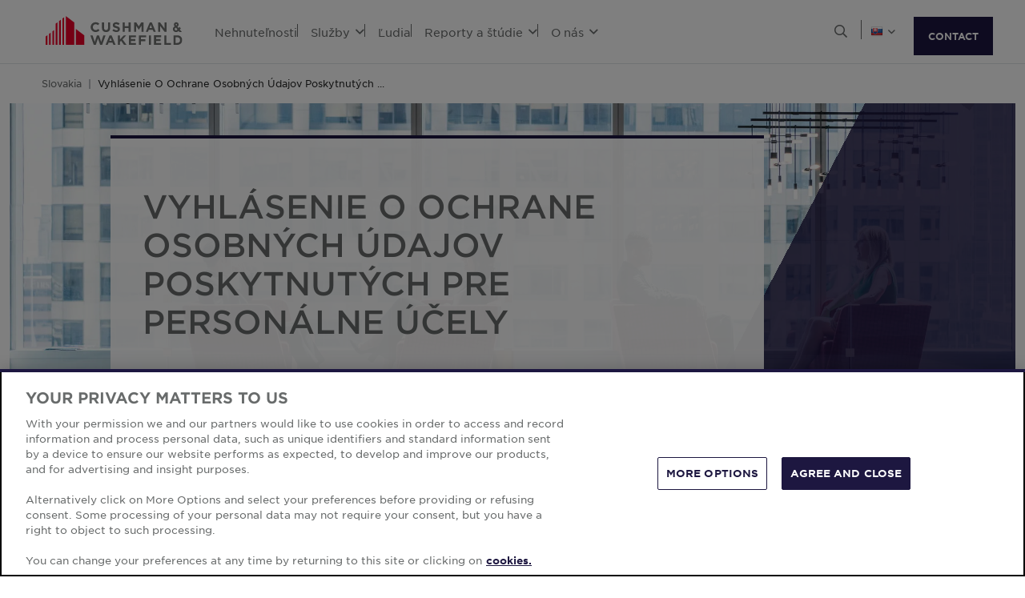

--- FILE ---
content_type: text/html; charset=utf-8
request_url: https://www.cushmanwakefield.com/sk-sk/slovakia/privacy-notice-candidates
body_size: 30075
content:


<!doctype html>
<html lang="sk-SK">
<head>
    <meta charset="utf-8" />
    <meta name="viewport" content="width=device-width, initial-scale=1" />
    
            <meta http-equiv="Content-Security-Policy" content="default-src 'self'; style-src 'self' 'unsafe-inline' https://* http://fonts.googleapis.com https://*.cookielaw.org https://*.onetrust.com; script-src 'self' 'unsafe-inline' 'unsafe-eval' https://* http://*.sharethis.com http://*.pardot.com http://t1.daumcdn.net/mapjsapi/js/main/4.2.1/kakao.js  http://t1.daumcdn.net/mapjsapi/js/libs/clusterer/1.0.9/clusterer.js  http://t1.daumcdn.net/mapjsapi/js/libs/drawing/1.2.5/drawing.js http://view.ceros.com/scroll-proxy.min.js  http://w.soundcloud.com/player/api.js  http://maps.googleapis.com  http://info.cushmanwakefield.com http://www.youtube.com/iframe_api http://play.vidyard.com/embed/v4.js http://*.ytimg.com https://*.cookielaw.org https://*.onetrust.com; font-src 'self' https://*; img-src * 'self' data: https:; connect-src 'self' https://* http://l.sharethis.com; frame-src 'self' https://* http://t.sharethis.com; object-src 'self' https://*;">
        <meta name="robots" content="max-image-preview:large" />
        <title>Vyhl&#225;senie O Ochrane Osobn&#253;ch &#218;dajov Poskytnut&#253;ch Pre Person&#225;lne &#218;čely | SK | Cushman &amp; Wakefield</title>
        <meta property="og:title" content="Vyhl&#225;senie O Ochrane Osobn&#253;ch &#218;dajov Poskytnut&#253;ch Pre Person&#225;lne &#218;čely | SK | Cushman &amp; Wakefield" />
        <meta name="description" content="Rešpektujeme pr&#225;va jednotlivcov na s&#250;kromie a zav&#228;zujeme sa zaobch&#225;dzať s osobn&#253;mi inform&#225;ciami zodpovedne a v s&#250;lade s platn&#253;mi pr&#225;vnymi predpismi. Je d&#244;ležit&#233;, aby ste si pozorne preč&#237;tali toto ozn&#225;menie o ochrane osobn&#253;ch &#250;dajov (ďalej len „ozn&#225;menie o ochrane osobn&#253;ch &#250;dajov“), pretože stanovuje, ako spoločnosť Cushman &amp; Wakefield (ďalej len „C&amp;W“ a „my“ vo všetk&#253;ch gramatick&#253;ch tvaroch) sprac&#250;va vaše osobn&#233; &#250;daje pri žiadosti o pr&#225;cu alebo in&#250; poz&#237;ciu s nami, a informuje o pr&#225;vach, ktor&#233; m&#225;te v s&#250;vislosti s t&#253;mito inform&#225;ciami. Term&#237;n „uch&#225;dzači“ sa v tomto ozn&#225;men&#237; o ochrane osobn&#253;ch &#250;dajov použ&#237;va na to, aby označoval každ&#233;ho, kto sa uch&#225;dza o zamestnanie alebo kto sa inak usiluje o pr&#225;cu u n&#225;s alebo pre n&#225;s (či už trvalo alebo nie). ">
        <meta property="og:description" content="Rešpektujeme pr&#225;va jednotlivcov na s&#250;kromie a zav&#228;zujeme sa zaobch&#225;dzať s osobn&#253;mi inform&#225;ciami zodpovedne a v s&#250;lade s platn&#253;mi pr&#225;vnymi predpismi. Je d&#244;ležit&#233;, aby ste si pozorne preč&#237;tali toto ozn&#225;menie o ochrane osobn&#253;ch &#250;dajov (ďalej len „ozn&#225;menie o ochrane osobn&#253;ch &#250;dajov“), pretože stanovuje, ako spoločnosť Cushman &amp; Wakefield (ďalej len „C&amp;W“ a „my“ vo všetk&#253;ch gramatick&#253;ch tvaroch) sprac&#250;va vaše osobn&#233; &#250;daje pri žiadosti o pr&#225;cu alebo in&#250; poz&#237;ciu s nami, a informuje o pr&#225;vach, ktor&#233; m&#225;te v s&#250;vislosti s t&#253;mito inform&#225;ciami. Term&#237;n „uch&#225;dzači“ sa v tomto ozn&#225;men&#237; o ochrane osobn&#253;ch &#250;dajov použ&#237;va na to, aby označoval každ&#233;ho, kto sa uch&#225;dza o zamestnanie alebo kto sa inak usiluje o pr&#225;cu u n&#225;s alebo pre n&#225;s (či už trvalo alebo nie). " />
        <link rel="canonical" href="https://www.cushmanwakefield.com/sk-sk/slovakia/privacy-notice-candidates">
        <meta property="og:url" content="https://www.cushmanwakefield.com/sk-sk/slovakia/privacy-notice-candidates" />
        <meta property="og:site_name" content="Cushman &amp; Wakefield" />
        <meta property="og:type" content="website" />
        <meta property="og:locale" content="sk_SK" />
            <link rel="alternate" hreflang="sk-SK" href="https://www.cushmanwakefield.com/sk-sk/slovakia/privacy-notice-candidates" />
                <meta property="og:locale:alternate" content="sk_SK" />
            <link rel="alternate" hreflang="en-BE" href="https://www.cushmanwakefield.com/en/belgium/privacy-notice-candidates" />
                <meta property="og:locale:alternate" content="en_BE" />
            <link rel="alternate" hreflang="fr-BE" href="https://www.cushmanwakefield.com/fr-be/belgium/privacy-notice-candidates" />
                <meta property="og:locale:alternate" content="fr_BE" />
            <link rel="alternate" hreflang="nl-BE" href="https://www.cushmanwakefield.com/nl-be/belgium/privacy-notice-candidates" />
                <meta property="og:locale:alternate" content="nl_BE" />
            <link rel="alternate" hreflang="it-IT" href="https://www.cushmanwakefield.com/it-it/italy/privacy-notice-candidates" />
                <meta property="og:locale:alternate" content="it_IT" />
            <link rel="alternate" hreflang="en-IT" href="https://www.cushmanwakefield.com/en/italy/privacy-notice-candidates" />
                <meta property="og:locale:alternate" content="en_IT" />
        <meta name="twitter:card" content="summary_large_image" />
        <meta property="twitter:site" content="Cushman &amp; Wakefield" />
        <meta property="twitter:title" content="Vyhl&#225;senie O Ochrane Osobn&#253;ch &#218;dajov Poskytnut&#253;ch Pre Person&#225;lne &#218;čely | SK | Cushman &amp; Wakefield" />
        <meta property="twitter:description" content="Rešpektujeme pr&#225;va jednotlivcov na s&#250;kromie a zav&#228;zujeme sa zaobch&#225;dzať s osobn&#253;mi inform&#225;ciami zodpovedne a v s&#250;lade s platn&#253;mi pr&#225;vnymi predpismi. Je d&#244;ležit&#233;, aby ste si pozorne preč&#237;tali toto ozn&#225;menie o ochrane osobn&#253;ch &#250;dajov (ďalej len „ozn&#225;menie o ochrane osobn&#253;ch &#250;dajov“), pretože stanovuje, ako spoločnosť Cushman &amp; Wakefield (ďalej len „C&amp;W“ a „my“ vo všetk&#253;ch gramatick&#253;ch tvaroch) sprac&#250;va vaše osobn&#233; &#250;daje pri žiadosti o pr&#225;cu alebo in&#250; poz&#237;ciu s nami, a informuje o pr&#225;vach, ktor&#233; m&#225;te v s&#250;vislosti s t&#253;mito inform&#225;ciami. Term&#237;n „uch&#225;dzači“ sa v tomto ozn&#225;men&#237; o ochrane osobn&#253;ch &#250;dajov použ&#237;va na to, aby označoval každ&#233;ho, kto sa uch&#225;dza o zamestnanie alebo kto sa inak usiluje o pr&#225;cu u n&#225;s alebo pre n&#225;s (či už trvalo alebo nie). " />

    

    <!-- App Icons -->
    <link rel="shortcut icon" type="image/x-icon" href="https://www.cushmanwakefield.com/favicon.ico">
    <link rel="icon" type="image/png" sizes="16x16" href="https://www.cushmanwakefield.com/favicon-16x16.png">
    <link rel="icon" type="image/png" sizes="32x32" href="https://www.cushmanwakefield.com/favicon-32x32.png">
    <link rel="icon" type="image/png" sizes="48x48" href="https://www.cushmanwakefield.com/favicon-48x48.png">

    <!-- Pre-Connect Third Party Libraries-->
    <link rel="preconnect" href="https://play.vidyard.com/" />
    <link rel="dns-prefetch" href="https://play.vidyard.com/" />
    <link rel="preconnect" href="https://pi.pardot.com/" />
    <link rel="dns-prefetch" href="https://pi.pardot.com/" />
    <link rel="preconnect" href="https://twitter.com/" />
    <link rel="dns-prefetch" href="https://twitter.com/" />
    <link rel="preconnect" href="https://px.ads.linkedin.com/" />
    <link rel="dns-prefetch" href="https://px.ads.linkedin.com/" />
    <link rel="preconnect" href="https://view.ceros.com/" />
    <link rel="dns-prefetch" href="https://view.ceros.com/" />
    <link rel="preconnect" href="https://script.crazyegg.com/" />
    <link rel="dns-prefetch" href="https://script.crazyegg.com/" />
    <link rel="preconnect" href="https://static.cloud.coveo.com/" />
    <link rel="dns-prefetch" href="https://static.cloud.coveo.com/" />

    <!-- Global CSS -->
    <link rel="stylesheet" href="https://assets.cushmanwakefield.com/Coveo-Assets/CoveoFullSearch.min.css" />
    <link rel="stylesheet" href="https://assets.cushmanwakefield.com/Coveo/Hive/css/CoveoForSitecore.css" />
    <link rel="stylesheet" href="https://assets.cushmanwakefield.com/Assets/stylesheets/main.css?c=639005923406518837" />
    <link rel="preload" href="https://assets.cushmanwakefield.com/Assets/stylesheets/font.css?c=639005923406518837" as="style" />
    <link rel="stylesheet" href="https://assets.cushmanwakefield.com/Assets/stylesheets/font.css?c=639005923406518837" />

    <!-- Global JavaScript (Header Start) -->
    
    



        <script src="https://cdnjs.cloudflare.com/ajax/libs/jquery/3.6.0/jquery.min.js" integrity="sha512-894YE6QWD5I59HgZOGReFYm4dnWc1Qt5NtvYSaNcOP+u1T9qYdvdihz0PPSiiqn/+/3e7Jo4EaG7TubfWGUrMQ==" crossorigin="anonymous" referrerpolicy="no-referrer"></script>
    <script type="text/javascript">window.dataLayer = [] || window.dataLayer;</script>
    <script type="text/javascript">function initMap() { console.log("empty initMap function"); }</script>
    <script>
    dataLayer = [
        {
            'language':'sk-SK',
            'region': 'EMEA',
            'countryCode': 'SK',
            'statusCode': '200'
                    }
    ];
</script>
            <!-- Google Tag Manager -->
        <script>
    (function (w, d, s, l, i) {
        w[l] = w[l] || []; w[l].push({
            'gtm.start':
                new Date().getTime(), event: 'gtm.js'
        }); var f = d.getElementsByTagName(s)[0],
            j = d.createElement(s), dl = l != 'dataLayer' ? '&l=' + l : ''; j.async = true; j.src =
            'https://www.googletagmanager.com/gtm.js?id=' + i + dl; f.parentNode.insertBefore(j, f);
    })(window, document, 'script', 'dataLayer', 'GTM-TL2XZW');</script>
        <!-- End Google Tag Manager -->

    
    <script>
	var CushWake = {
		Global: {
			Locale: "en",
            PropertyMediaDirectAccessEnabled: true,
            MediaLinkServerUrl: "https://assets.cushmanwakefield.com"
		}
	};
</script>


        
    
    <!-- Global JavaScript (Header End) -->
    
</head>
<body class=" ">
    <!-- Global JavaScript (Body Start) -->
    
    <!-- BEGIN NOINDEX -->
            <!-- Google Tag Manager (noscript) -->
        <noscript>
            <iframe src="https://www.googletagmanager.com/ns.html?id=GTM-TL2XZW"
                    height="0" width="0" style="display:none;visibility:hidden" loading="lazy"></iframe>
        </noscript>
        <!-- End Google Tag Manager (noscript) -->

    <header>
            <div class="container clearfix header-revamp">
            <a href="/sk-sk/slovakia" class="header-logo">
            <img src="https://assets.cushmanwakefield.com/-/media/cw/global/about-us/logo.svg?rev=d52513d3e0584ffea7b4077ca0c8611c&amp;extension=webp" class="header-logo-img" title="" alt="Cushman &amp; Wakefield Logo" />
    </a>

        
    <ul class="header-nav" role="menubar" aria-label="Primary Navigation">
            <li>
                    <a href=/sk-sk/slovakia/property-finder class="no-dropDown-anchor">
                        Nehnuteľnosti
                    </a>
                            </li>
            <li>
                    <a role="menuitem" aria-haspopup="true" aria-expanded="false" aria-controls="submenu-služby" href=#>
                        Služby
                        <i class="fal fa-angle-down" aria-hidden="true"></i>
                    </a>
                                    <div id="submenu-služby" class="submenu megamenu-text" role="menu" aria-hidden="true">
                                <div class="submenu-inner">
                                        <a href="/sk-sk/slovakia/services" class="submenu-title">SLUŽBY</a>

                                                <ul class="submenu-list">
                                                            <li><a href="/sk-sk/slovakia/services/asset-services">Inteligentnejšia spr&#225;va akt&#237;v</a></li>
                                                            <li><a href="/sk-sk/slovakia/services/capital-markets">Kapit&#225;lov&#233; trhy</a></li>
                                                            <li><a href="/sk-sk/slovakia/services/lease-transaction-and-advisory">Pren&#225;jom a poradenstvo</a></li>
                                                            <li><a href="/sk-sk/slovakia/services/occupier-advisory">Glob&#225;lne služby pre n&#225;jomcov (GOS)</a></li>
                                                            <li><a href="/sk-sk/slovakia/services/project-development-services">Služby projektov&#233;ho manažmentu a v&#253;stavby</a></li>
                                                            <li><a href="/sk-sk/slovakia/services/project-development-services">Rethinking</a></li>
                                                            <li><a href="/sk-sk/slovakia/services/valuation-and-advisory">Ohodnotenie nehnuteľnost&#237; a poradenstvo</a></li>
                                                </ul>
                                </div>
                                <div class="submenu-inner">
                                        <a href="/sk-sk/slovakia/industries" class="submenu-title">ODVETVIA A SEKTORY</a>

                                                <ul class="submenu-list">
                                                            <li><a href="/sk-sk/slovakia/industries/hospitality">Hotely a Ubytovacie Zariadenia</a></li>
                                                            <li><a href="/sk-sk/slovakia/industries/logistics-and-industrial">Skladov&#233; a Priemyseln&#233; Priestory</a></li>
                                                            <li><a href="/sk-sk/slovakia/industries/offices">Kancel&#225;rske priestory</a></li>
                                                            <li><a href="/sk-sk/slovakia/industries/retail">Maloobchodn&#233; Priestory</a></li>
                                                </ul>
                                </div>
                                <div class="submenu-inner">
                                        <a href="/sk-sk/slovakia/stories" class="submenu-title">PR&#205;BEHY</a>

                                <ul class="submenu-list">
                                                    <li><a href="/sk-sk/slovakia/stories/2023/08/orkla">ORKLA &#9679; Workplace Solutions, Design and Project Management</a></li>
                                                    <li><a href="/sk-sk/slovakia/stories/2023/03/basf">BASF &#9679; Workplace Solutions, Design and Project Management</a></li>
                                                    <li><a href="/sk-sk/slovakia/stories/2022/01/danone">Danone &#9679; Design and Project Management</a></li>
                                                    <li><a href="/sk-sk/slovakia/stories/2015/11/tiger-obchodna-street">Tiger &#9679; </a></li>
                                </ul>
                                </div>
                    </div>
            </li>
            <li>
                    <a href=/sk-sk/slovakia/people class="no-dropDown-anchor">
                        Ľudia
                    </a>
                            </li>
            <li>
                    <a role="menuitem" aria-haspopup="true" aria-expanded="false" aria-controls="submenu-reportyašt&#250;die" href=#>
                        Reporty a št&#250;die
                        <i class="fal fa-angle-down" aria-hidden="true"></i>
                    </a>
                                    <div id="submenu-reportyašt&#250;die" class="submenu megamenu-text" role="menu" aria-hidden="true">
                                <div class="submenu-inner">
                                        <a href="/sk-sk/slovakia/insights" class="submenu-title">REPORTY A ŠT&#218;DIE</a>

                                <ul class="submenu-list">
                                                    <li><a href="/sk-sk/slovakia/insights/market-outlook-2026">Market Outlook 2026</a></li>
                                                    <li><a href="/sk-sk/slovakia/insights/reimagining-the-workplace">Reimagining Workplaces</a></li>
                                                    <li><a href="/sk-sk/slovakia/insights/european-office-update">European Office Update</a></li>
                                                    <li><a href="/sk-sk/slovakia/insights/cee-investment-market-report">CEE investment market report</a></li>
                                                    <li><a href="/sk-sk/slovakia/insights/slovakia-midpoint-outlook">Market Outlook Midpoint 2025</a></li>
                                </ul>
                                </div>
                                <div class="submenu-inner">
                                        <a href="/sk-sk/slovakia/insights" class="submenu-title">MARKET REPORTS</a>

                                                <ul class="submenu-list">
                                                            <li><a href="/sk-sk/slovakia/insights/slovakia-marketbeat">Slovakia MarketBeat</a></li>
                                                            <li><a href="/sk-sk/slovakia/insights/cee-marketbeat">CEE MarketBeats</a></li>
                                                </ul>
                                </div>
                                <div class="submenu-inner">
                                        <a href="/sk-sk/slovakia/news" class="submenu-title">NOVINKY </a>

                                <ul class="submenu-list">
                                                <li class="latest-updates">
                                                    <a href="/sk-sk/slovakia/news/2026/01/radovan-mihalek-partner">Radovan Mih&#225;lek sa stal partnerom spoločnosti Cushman &amp; Wakefield na Slovensku</a>
                                                    <br />
                                                    <span class='submenu-list-date'>18/01/2026</span>
                                                </li>
                                                <li class="latest-updates">
                                                    <a href="/sk-sk/slovakia/news/2025/12/tomas-nemethy-international-partner">Tom&#225;š N&#233;methy sa st&#225;va International Partnerom v Cushman &amp; Wakefield</a>
                                                    <br />
                                                    <span class='submenu-list-date'>22/12/2025</span>
                                                </li>
                                                <li class="latest-updates">
                                                    <a href="/sk-sk/slovakia/news/2025/11/eliska-kosova-appointed-associate-and-head-of-project-and-development-services">Eliška Košov&#225; nastupuje na poz&#237;ciu Associate a Head of Project &amp; Development Services v Cushman &amp; Wakefield</a>
                                                    <br />
                                                    <span class='submenu-list-date'>11/11/2025</span>
                                                </li>
                                </ul>
                                </div>
                    </div>
            </li>
            <li>
                    <a role="menuitem" aria-haspopup="true" aria-expanded="false" aria-controls="submenu-on&#225;s" href=#>
                        O n&#225;s
                        <i class="fal fa-angle-down" aria-hidden="true"></i>
                    </a>
                                    <div id="submenu-on&#225;s" class="submenu megamenu-text" role="menu" aria-hidden="true">
                                <div class="submenu-inner">
                                        <a href="/sk-sk/slovakia/careers" class="submenu-title">KARI&#201;RA</a>

                                                <ul class="submenu-list">
                                                            <li><a href="/sk-sk/slovakia/careers">Pripojte sa k N&#225;šmu T&#237;mu</a></li>
                                                </ul>
                                </div>
                                <div class="submenu-inner">
                                        <a href="/sk-sk/slovakia/about-us" class="submenu-title">O N&#193;S</a>

                                                <ul class="submenu-list">
                                                            <li><a href="/sk-sk/slovakia/about-us/esg">Environment&#225;lne, Soci&#225;lne a Riadiace (ESG)</a></li>
                                                            <li><a href="/sk-sk/slovakia/about-us/inclusive-impact">Inkluz&#237;vny vplyv</a></li>
                                                            <li><a href="/sk-sk/slovakia/about-us/history">Naša bohat&#225; hist&#243;ria</a></li>
                                                </ul>
                                </div>
                                <div class="submenu-inner">
                                        <a href="/sk-sk/slovakia/offices" class="submenu-title">KANCEL&#193;RIE</a>

                                                <ul class="submenu-list">
                                                            <li><a href="/sk-sk/slovakia/offices/bratislava">Bratislava</a></li>
                                                </ul>
                                </div>
                    </div>
            </li>
    </ul>


        <ul class="header-utilityNav" role="navigation" aria-label="Header utility">
            <li>
                <button class="header-utilityNav-button mix_search js-header-utilityNav-button js-header-utilityNav-search" aria-controls="header-searchMenu" aria-expanded="false" aria-label="Open search">
                    <i class="fal fa-search" aria-hidden="true"><span class="sr-only">Open Search Menu</span></i>
                    <i class="fal fa-times" aria-hidden="true"><span class="sr-only">Close Search Menu</span></i>
                </button>
            </li>
            <li>
                <span class="header-utilityNav-pipe"></span>
            </li>
                <li>
    <button class="header-utilityNav-button mix_region js-header-utilityNav-button" aria-controls="header-regionMenu" aria-haspopup="true" aria-expanded="false" aria-label="Choose region">

        <span class="flag-icon flag-icon-sk"></span> <i class="fal fa-angle-down" aria-hidden="true"></i>
    </button>
    <div  id="header-regionMenu" class="header-utilityNav-menu js-header-utilityNav-menu js-regionMenu" aria-label="region menu" aria-hidden="true">
        <div class="form-group mt-1">
            <div class="input-group">
                <input type="text" class="form-control js-regionMenuInput" id="searchString" aria-describedby="searchHelp" placeholder="Nap&#237;šte polohu" autocomplete="off" />
            </div>
        </div>
        <hr />
        <ul class="header-utilityNav-menuList js-regionMenuList">
                <li>
                    <a href="/en"><span class="fal fa-globe"></span>  <span class="js-regionName">Glob&#225;lnej</span></a>

                </li>
                <li>
                    <a href="/es-ar/argentina"><span class="flag-icon flag-icon-ar"></span>  <span class="js-regionName">Argent&#237;na</span></a>

                </li>
                <li>
                    <a href="/en/australia"><span class="flag-icon flag-icon-au"></span>  <span class="js-regionName">Austr&#225;lia</span></a>

                </li>
                <li>
                    <a href="/sk-sk/offices/austria"><span class="flag-icon flag-icon-at"></span>  <span class="js-regionName">Austria</span></a>

                </li>
                <li>
                    <a href="/en/belgium/privacy-notice-candidates"><span class="flag-icon flag-icon-be"></span>  <span class="js-regionName">Belgicko</span></a>

                </li>
                <li>
                    <a href="/pt-br/brazil"><span class="flag-icon flag-icon-br"></span>  <span class="js-regionName">Braz&#237;lia</span></a>

                </li>
                <li>
                    <a href="/sk-sk/offices/bulgaria"><span class="flag-icon flag-icon-bg"></span>  <span class="js-regionName">Bulharsko</span></a>

                </li>
                <li>
                    <a href="/en/canada"><span class="flag-icon flag-icon-ca"></span>  <span class="js-regionName">Kanada</span></a>

                </li>
                <li>
                    <a href="/es-cl/chile"><span class="flag-icon flag-icon-cl"></span>  <span class="js-regionName">Čile</span></a>

                </li>
                <li>
                    <a href="/es-co/colombia"><span class="flag-icon flag-icon-co"></span>  <span class="js-regionName">Kolumbia</span></a>

                </li>
                <li>
                    <a href="/sk-sk/offices/croatia"><span class="flag-icon flag-icon-hr"></span>  <span class="js-regionName">Chorv&#225;tsko</span></a>

                </li>
                <li>
                    <a href="/cs-cz/czech-republic"><span class="flag-icon flag-icon-cz"></span>  <span class="js-regionName">Česk&#225; Republika</span></a>

                </li>
                <li>
                    <a href="/sk-sk/offices/denmark"><span class="flag-icon flag-icon-dk"></span>  <span class="js-regionName">D&#225;nsko</span></a>

                </li>
                <li>
                    <a href="/fr-fr/france"><span class="flag-icon flag-icon-fr"></span>  <span class="js-regionName">Franc&#250;zsko</span></a>

                </li>
                <li>
                    <a href="/sk-sk/offices/georgia-tbilisi"><span class="flag-icon flag-icon-ge"></span>  <span class="js-regionName">Gruz&#237;nsko</span></a>

                </li>
                <li>
                    <a href="/de-de/germany"><span class="flag-icon flag-icon-de"></span>  <span class="js-regionName">Nemecko</span></a>

                </li>
                <li>
                    <a href="/en/greater-china"><span class="flag-icon flag-icon-cn"></span>  <span class="js-regionName">Greater China</span></a>

                </li>
                <li>
                    <a href="/sk-sk/offices/greece"><span class="flag-icon flag-icon-gr"></span>  <span class="js-regionName">Gr&#233;cko</span></a>

                </li>
                <li>
                    <a href="/hu-hu/hungary"><span class="flag-icon flag-icon-hu"></span>  <span class="js-regionName">Maďarsko</span></a>

                </li>
                <li>
                    <a href="/en/india"><span class="flag-icon flag-icon-in"></span>  <span class="js-regionName">India</span></a>

                </li>
                <li>
                    <a href="/id-id/indonesia"><span class="flag-icon flag-icon-id"></span>  <span class="js-regionName">Indon&#233;zia</span></a>

                </li>
                <li>
                    <a href="/en/ireland"><span class="flag-icon flag-icon-ie"></span>  <span class="js-regionName">&#205;rsko</span></a>

                </li>
                <li>
                    <a href="/sk-sk/offices/israel"><span class="flag-icon flag-icon-il"></span>  <span class="js-regionName">Izrael</span></a>

                </li>
                <li>
                    <a href="/it-it/italy/privacy-notice-candidates"><span class="flag-icon flag-icon-it"></span>  <span class="js-regionName">Taliansko</span></a>

                </li>
                <li>
                    <a href="/ja-jp/japan"><span class="flag-icon flag-icon-jp"></span>  <span class="js-regionName">Japonsko</span></a>

                </li>
                <li>
                    <a href="/sk-sk/offices/kazakhstan"><span class="flag-icon flag-icon-kz"></span>  <span class="js-regionName">Kazachstan</span></a>

                </li>
                <li>
                    <a href="/sk-sk/offices/kosovo"><span class="flag-icon flag-icon-xk"></span>  <span class="js-regionName">Kosovo</span></a>

                </li>
                <li>
                    <a href="/fr-lu/luxembourg"><span class="flag-icon flag-icon-lu"></span>  <span class="js-regionName">Luxembursko</span></a>

                </li>
                <li>
                    <a href="/sk-sk/offices/malaysia"><span class="flag-icon flag-icon flag-icon-my"></span>  <span class="js-regionName">Malajzia</span></a>

                </li>
                <li>
                    <a href="/es-mx/mexico"><span class="flag-icon flag-icon-mx"></span>  <span class="js-regionName">Mexiko</span></a>

                </li>
                <li>
                    <a href="/sk-sk/offices/montenegro"><span class="flag-icon flag-icon-me"></span>  <span class="js-regionName">Čierna Hora</span></a>

                </li>
                <li>
                    <a href="/nl-nl/netherlands"><span class="flag-icon flag-icon-nl"></span>  <span class="js-regionName">Holandsko</span></a>

                </li>
                <li>
                    <a href="/en/new-zealand"><span class="flag-icon flag-icon-nz"></span>  <span class="js-regionName">Nov&#253; Z&#233;land</span></a>

                </li>
                <li>
                    <a href="/sk-sk/offices/north-macedonia"><span class="flag-icon flag-icon-mk"></span>  <span class="js-regionName">North Macedonia</span></a>

                </li>
                <li>
                    <a href="/sk-sk/offices/norway"><span class="flag-icon flag-icon-no"></span>  <span class="js-regionName">N&#243;rsko</span></a>

                </li>
                <li>
                    <a href="/es-pe/peru"><span class="flag-icon flag-icon-pe"></span>  <span class="js-regionName">Peru</span></a>

                </li>
                <li>
                    <a href="/en/philippines"><span class="flag-icon flag-icon-ph"></span>  <span class="js-regionName">Filip&#237;ny</span></a>

                </li>
                <li>
                    <a href="/pl-pl/poland"><span class="flag-icon flag-icon-pl"></span>  <span class="js-regionName">Poľsko</span></a>

                </li>
                <li>
                    <a href="/pt-pt/portugal"><span class="flag-icon flag-icon-pt"></span>  <span class="js-regionName">Portugalsko</span></a>

                </li>
                <li>
                    <a href="/sk-sk/offices/qatar"><span class="flag-icon flag-icon-qa"></span>  <span class="js-regionName">Katar</span></a>

                </li>
                <li>
                    <a href="/sk-sk/offices/romania"><span class="flag-icon flag-icon-ro"></span>  <span class="js-regionName">Rumunsko</span></a>

                </li>
                <li>
                    <a href="/sk-sk/offices/serbia"><span class="flag-icon flag-icon-rs"></span>  <span class="js-regionName">Srbsko</span></a>

                </li>
                <li>
                    <a href="/en/singapore"><span class="flag-icon flag-icon-sg"></span>  <span class="js-regionName">Singapore</span></a>

                </li>
                <li>
                    <a href="/sk-sk/slovakia/privacy-notice-candidates"><span class="flag-icon flag-icon-sk"></span>  <span class="js-regionName">Slovensko</span></a>

                </li>
                <li>
                    <a href="/sk-sk/offices/south-africa"><span class="flag-icon flag-icon-za"></span>  <span class="js-regionName">južn&#225; Afrika</span></a>

                </li>
                <li>
                    <a href="/ko-kr/south-korea"><span class="flag-icon flag-icon-kr"></span>  <span class="js-regionName">Južn&#225; K&#243;rea</span></a>

                </li>
                <li>
                    <a href="/es-es/spain"><span class="flag-icon flag-icon-es"></span>  <span class="js-regionName">Španielsko</span></a>

                </li>
                <li>
                    <a href="/sv-se/sweden"><span class="flag-icon flag-icon-se"></span>  <span class="js-regionName">Šv&#233;dsko</span></a>

                </li>
                <li>
                    <a href="/sk-sk/offices/zurich"><span class="flag-icon flag-icon-ch"></span>  <span class="js-regionName">Švajčiarsko</span></a>

                </li>
                <li>
                    <a href="/en/thailand"><span class="flag-icon flag-icon-th"></span>  <span class="js-regionName">Thailand</span></a>

                </li>
                <li>
                    <a href="/sk-sk/offices/uae"><span class="flag-icon flag-icon-ae"></span>  <span class="js-regionName">Spojen&#233; Arabsk&#233; Emir&#225;ty</span></a>

                </li>
                <li>
                    <a href="/en/united-kingdom"><span class="flag-icon flag-icon-gb"></span>  <span class="js-regionName">Spojene Kralovstvo</span></a>

                </li>
                <li>
                    <a href="/en/united-states"><span class="flag-icon flag-icon-us"></span>  <span class="js-regionName">Spojen&#233; Št&#225;ty</span></a>

                </li>
                <li>
                    <a href="/sk-sk/offices/greece"><span class="flag-icon flag-icon-gr"></span>  <span class="js-regionName">Gr&#233;cko</span></a>

                </li>
                <li>
                    <a href="/vi-vn/vietnam"><span class="flag-icon flag-icon-vn"></span>  <span class="js-regionName">Vietnam</span></a>

                </li>
        </ul>
    </div>
</li>
            <li><span class="header-utilityNav-pipe mobile-view-only-pipe"></span></li>
                
                <li class="header-hamburgerButton js-hamburgerButton d-none" role="button" tabindex="0" aria-controls="mobile-nav" aria-expanded="false" aria-label="Open mobile navigation">
                    <i class="fal fa-bars header-hamburgerButton-icon" aria-hidden="true">
                        <span class="sr-only">
                            Open Search Menu
                        </span>
                    </i>
                    <i class="fal fa-times header-hamburgerButton-icon" aria-hidden="true">
                        <span class="sr-only">
                            Close Search Menu
                        </span>
                    </i>
                </li>
                <a href="https://www.cushmanwakefield.com/sk-sk/inquire" class="btn btn-primary contact-us-btn-header">CONTACT</a>
</ul>
    </div>
<div id="header-searchMenu" class="header-searchMenu js-header-searchMenu" aria-hidden="true" role="region" aria-label="Site search">
    <div class="container">
        <div class="form-group mt-3">
            <div class="input-group">
                <input class="form-control form-control-lg" id="SearchBarKeyword" name="SearchBarKeyword" placeholder="Search The Site" type="text" value="">
                <div class="input-group-append">
                    <button class="btn btn-primary btn-input" type="submit" data-url="/sk-sk/slovakia/search#q=">
                        <i class="far fa-search"><span class="sr-only">Look-up</span></i>
                    </button>
                </div>
            </div>
        </div>
    </div>
</div>
<script>
    jQuery(function () {
        jQuery('.js-header-searchMenu .btn-input').click(function(e) {
            e.preventDefault();
            var url = jQuery('.js-header-searchMenu .btn-input').data('url');
            var text = jQuery('.js-header-searchMenu input').val();

            window.location.href = url + text;
        });
    });
</script>
    <ul id="mobile-nav" class="header-nav-mobile d-none" role="menu" aria-hidden="true" aria-label="Mobile Navigation">
            <li>
                    <a href=/sk-sk/slovakia/property-finder>Nehnuteľnosti</a>




            </li>
            <li>
                    <a href=#>Služby<i class="fal fa-angle-down"></i></a>


                    <div class='menu-level-two d-none'>
                        <div class='mobile-header-back-btn'>
                            <a href="#"
                               class='submenu-mobile-backBtn'><i class="fal fa-angle-down"></i>Služby</a>
                            <button class="header-hamburgerButton-mobile">
                                <i class="fal fa-times header-hamburgerButton-mobile-icon">
                                    <span class="sr-only">
                                        Close
                                        Navigation Menu
                                    </span>
                                </i>
                            </button>
                        </div>
                        <div class="submenu-mobile megamenu-text-mobile">
                                <div class="submenu-mobile-inner">
                                        <a href="/sk-sk/slovakia/services" class="submenu-mobile-title">SLUŽBY</a>
                                <ul class="submenu-mobile-list">
                                                    <li><a href="/sk-sk/slovakia/services/asset-services">Inteligentnejšia spr&#225;va akt&#237;v</a></li>
                                                    <li><a href="/sk-sk/slovakia/services/capital-markets">Kapit&#225;lov&#233; trhy</a></li>
                                                    <li><a href="/sk-sk/slovakia/services/lease-transaction-and-advisory">Pren&#225;jom a poradenstvo</a></li>
                                                    <li><a href="/sk-sk/slovakia/services/occupier-advisory">Glob&#225;lne služby pre n&#225;jomcov (GOS)</a></li>
                                                    <li><a href="/sk-sk/slovakia/services/project-development-services">Služby projektov&#233;ho manažmentu a v&#253;stavby</a></li>
                                                    <li><a href="/sk-sk/slovakia/services/project-development-services">Rethinking</a></li>
                                                    <li><a href="/sk-sk/slovakia/services/valuation-and-advisory">Ohodnotenie nehnuteľnost&#237; a poradenstvo</a></li>
                                </ul>
                                </div>
                                <div class="submenu-mobile-inner">
                                        <a href="/sk-sk/slovakia/industries" class="submenu-mobile-title">ODVETVIA A SEKTORY</a>
                                <ul class="submenu-mobile-list">
                                                    <li><a href="/sk-sk/slovakia/industries/hospitality">Hotely a Ubytovacie Zariadenia</a></li>
                                                    <li><a href="/sk-sk/slovakia/industries/logistics-and-industrial">Skladov&#233; a Priemyseln&#233; Priestory</a></li>
                                                    <li><a href="/sk-sk/slovakia/industries/offices">Kancel&#225;rske priestory</a></li>
                                                    <li><a href="/sk-sk/slovakia/industries/retail">Maloobchodn&#233; Priestory</a></li>
                                </ul>
                                </div>
                                <div class="submenu-mobile-inner">
                                        <a href="/sk-sk/slovakia/stories" class="submenu-mobile-title">PR&#205;BEHY</a>
                                <ul class="submenu-mobile-list">
                                                    <li><a href="/sk-sk/slovakia/stories/2023/08/orkla">ORKLA * Workplace Solutions, Design and Project Management</a></li>
                                                    <li><a href="/sk-sk/slovakia/stories/2023/03/basf">BASF * Workplace Solutions, Design and Project Management</a></li>
                                                    <li><a href="/sk-sk/slovakia/stories/2022/01/danone">Danone * Design and Project Management</a></li>
                                                    <li><a href="/sk-sk/slovakia/stories/2015/11/tiger-obchodna-street">Tiger * </a></li>
                                </ul>
                                </div>
                        </div>
                    </div>


            </li>
            <li>
                    <a href=/sk-sk/slovakia/people>Ľudia</a>




            </li>
            <li>
                    <a href=#>Reporty a št&#250;die<i class="fal fa-angle-down"></i></a>


                    <div class='menu-level-two d-none'>
                        <div class='mobile-header-back-btn'>
                            <a href="#"
                               class='submenu-mobile-backBtn'><i class="fal fa-angle-down"></i>Reporty a št&#250;die</a>
                            <button class="header-hamburgerButton-mobile">
                                <i class="fal fa-times header-hamburgerButton-mobile-icon">
                                    <span class="sr-only">
                                        Close
                                        Navigation Menu
                                    </span>
                                </i>
                            </button>
                        </div>
                        <div class="submenu-mobile megamenu-text-mobile">
                                <div class="submenu-mobile-inner">
                                        <a href="/sk-sk/slovakia/insights" class="submenu-mobile-title">REPORTY A ŠT&#218;DIE</a>
                                <ul class="submenu-mobile-list">
                                                    <li><a href="/sk-sk/slovakia/insights/market-outlook-2026">Market Outlook 2026</a></li>
                                                    <li><a href="/sk-sk/slovakia/insights/reimagining-the-workplace">Reimagining Workplaces</a></li>
                                                    <li><a href="/sk-sk/slovakia/insights/european-office-update">European Office Update</a></li>
                                                    <li><a href="/sk-sk/slovakia/insights/cee-investment-market-report">CEE investment market report</a></li>
                                                    <li><a href="/sk-sk/slovakia/insights/slovakia-midpoint-outlook">Market Outlook Midpoint 2025</a></li>
                                </ul>
                                </div>
                                <div class="submenu-mobile-inner">
                                        <a href="/sk-sk/slovakia/insights" class="submenu-mobile-title">MARKET REPORTS</a>
                                <ul class="submenu-mobile-list">
                                                    <li><a href="/sk-sk/slovakia/insights/slovakia-marketbeat">Slovakia MarketBeat</a></li>
                                                    <li><a href="/sk-sk/slovakia/insights/cee-marketbeat">CEE MarketBeats</a></li>
                                </ul>
                                </div>
                                <div class="submenu-mobile-inner">
                                        <a href="/sk-sk/slovakia/news" class="submenu-mobile-title">NOVINKY </a>
                                <ul class="submenu-mobile-list">
                                                    <li><a href="/sk-sk/slovakia/news/2026/01/radovan-mihalek-partner">Radovan Mih&#225;lek sa stal partnerom spoločnosti Cushman &amp; Wakefield na Slovensku</a></li>
                                                    <li><a href="/sk-sk/slovakia/news/2025/12/tomas-nemethy-international-partner">Tom&#225;š N&#233;methy sa st&#225;va International Partnerom v Cushman &amp; Wakefield</a></li>
                                                    <li><a href="/sk-sk/slovakia/news/2025/11/eliska-kosova-appointed-associate-and-head-of-project-and-development-services">Eliška Košov&#225; nastupuje na poz&#237;ciu Associate a Head of Project &amp; Development Services v Cushman &amp; Wakefield</a></li>
                                </ul>
                                </div>
                        </div>
                    </div>


            </li>
            <li>
                    <a href=#>O n&#225;s<i class="fal fa-angle-down"></i></a>


                    <div class='menu-level-two d-none'>
                        <div class='mobile-header-back-btn'>
                            <a href="#"
                               class='submenu-mobile-backBtn'><i class="fal fa-angle-down"></i>O n&#225;s</a>
                            <button class="header-hamburgerButton-mobile">
                                <i class="fal fa-times header-hamburgerButton-mobile-icon">
                                    <span class="sr-only">
                                        Close
                                        Navigation Menu
                                    </span>
                                </i>
                            </button>
                        </div>
                        <div class="submenu-mobile megamenu-text-mobile">
                                <div class="submenu-mobile-inner">
                                        <a href="/sk-sk/slovakia/careers" class="submenu-mobile-title">KARI&#201;RA</a>
                                <ul class="submenu-mobile-list">
                                                    <li><a href="/sk-sk/slovakia/careers">Pripojte sa k N&#225;šmu T&#237;mu</a></li>
                                </ul>
                                </div>
                                <div class="submenu-mobile-inner">
                                        <a href="/sk-sk/slovakia/about-us" class="submenu-mobile-title">O N&#193;S</a>
                                <ul class="submenu-mobile-list">
                                                    <li><a href="/sk-sk/slovakia/about-us/esg">Environment&#225;lne, Soci&#225;lne a Riadiace (ESG)</a></li>
                                                    <li><a href="/sk-sk/slovakia/about-us/inclusive-impact">Inkluz&#237;vny vplyv</a></li>
                                                    <li><a href="/sk-sk/slovakia/about-us/history">Naša bohat&#225; hist&#243;ria</a></li>
                                </ul>
                                </div>
                                <div class="submenu-mobile-inner">
                                        <a href="/sk-sk/slovakia/offices" class="submenu-mobile-title">KANCEL&#193;RIE</a>
                                <ul class="submenu-mobile-list">
                                                    <li><a href="/sk-sk/slovakia/offices/bratislava">Bratislava</a></li>
                                </ul>
                                </div>
                        </div>
                    </div>


            </li>
        <li class='mobile-view-only'>
            <ul>
                            </ul>
        </li>
    </ul>
<div class='contact-us-btn-mobile d-none'>
    <a href="https://www.cushmanwakefield.com/sk-sk/inquire" class="btn btn-primary contactUsMobile-anchor">CONTACT US</a>
</div>

    </header>
    <!-- END NOINDEX -->
    
<main style="">
    
    <!-- BEGIN NOINDEX -->
<section class="container">
    <nav aria-label="breadcrumb">
        <ol class="breadcrumb js-breadcrumb">
                    <li class="breadcrumb-item js-breadcrumb-item"><a href="/sk-sk/slovakia">Slovakia</a></li>
                <li class="breadcrumb-item js-breadcrumb-item active" aria-current="page">Vyhl&#225;senie O Ochrane Osobn&#253;ch &#218;dajov Poskytnut&#253;ch ...</li>
        </ol>
    </nav>
</section>
<!-- END NOINDEX -->
    
<section class="container-fluid " style="" >
    	<div class="theme-darkblue">
			<div class="card mix_hero-pageTitle js-hero">
				<div class="card-animation-container">
					<img class="card-img-top d-md-none image-resizing" alt="Cushman &amp; Wakefield Employee Photo LA office" src="https://assets.cushmanwakefield.com/-/media/cw/emea/a-emea-shared/compliance/2019-compliance-hero-small-750x480.jpg?rev=027bc73024c34e828ce93063dcc8d479&amp;extension=webp"
					     width="406"
						 height="260"/>
					<img class="card-img-top d-none d-md-block image-resizing" alt="Cushman &amp; Wakefield Employee Photo LA office" src="https://assets.cushmanwakefield.com/-/media/cw/emea/a-emea-shared/compliance/2019-compliance-hero-large-2352x750.jpg?rev=e2bd45bd7db9427caecbc8171b4bb69c&amp;extension=webp"
					     width="1176"
						 height="521"/>
					<div class="card-animation-block mix_primary" style=""></div>
					<div class="card-animation-block mix_secondary" style=""></div>
				</div>
				<div class="card-body" style="">
					<h1 class="card-title">Vyhlásenie O Ochrane Osobných Údajov Poskytnutých Pre Personálne Účely</h1>
									</div>
			</div>
	</div>

</section>

<section class="container " style="" >
    <div class="rich-text">
    <p style="line-height: normal;"><span style="color: #686b6b;">OZN&Aacute;MENIE O OCHRANE OSOBN&Yacute;CH &Uacute;DAJOV UCH&Aacute;DZAČOV</span></p>
<p style="line-height: normal;"><strong><span style="color: #686b6b;">Aktualiz&aacute;cia:2023<br />
Predch&aacute;dzaj&uacute;ca verzia: M&aacute;j 2018</span></strong></p>
<p><span>Spoločnosť Cushman &amp; Wakefield (ďalej len &bdquo;C&amp;W&ldquo;, &bdquo;my&ldquo;, &bdquo;n&aacute;s&ldquo; vo v&scaron;etk&yacute;ch gramatick&yacute;ch tvaroch) re&scaron;pektuje pr&aacute;va jednotlivcov na s&uacute;kromie a&nbsp;zav&auml;zuje sa zaobch&aacute;dzať s&nbsp;osobn&yacute;mi &uacute;dajmi zodpovedne a&nbsp;v&nbsp;s&uacute;lade s&nbsp;platn&yacute;mi pr&aacute;vnymi predpismi. Je d&ocirc;ležit&eacute;, aby ste si pozorne preč&iacute;tali toto ozn&aacute;menie o&nbsp;ochrane osobn&yacute;ch &uacute;dajov (ďalej len &bdquo;ozn&aacute;menie o&nbsp;ochrane osobn&yacute;ch &uacute;dajov&ldquo;), pretože stanovuje, ako zhromažďujeme, použ&iacute;vame, uchov&aacute;vame, zdieľame a&nbsp;odstraňujeme osobn&eacute; &uacute;daje, ktor&eacute; dostaneme, keď sa u&nbsp;n&aacute;s uch&aacute;dzate o&nbsp;pr&aacute;cu alebo in&uacute; &uacute;lohu, a&nbsp;pr&aacute;va, ktor&eacute; m&aacute;te v&nbsp;s&uacute;vislosti s&nbsp;t&yacute;mito inform&aacute;ciami. Term&iacute;n &bdquo;uch&aacute;dzači&ldquo; sa v&nbsp;tomto ozn&aacute;men&iacute; o&nbsp;ochrane osobn&yacute;ch &uacute;dajov použ&iacute;va na to, aby označoval každ&eacute;ho, kto sa uch&aacute;dza o&nbsp;zamestnanie alebo kto sa inak usiluje o&nbsp;pr&aacute;cu u&nbsp;n&aacute;s alebo pre n&aacute;s (či už trvalo alebo nie).&nbsp;</span></p>
<p><span>Ak m&aacute;te ak&eacute;koľvek pripomienky alebo ot&aacute;zky t&yacute;kaj&uacute;ce sa tohto ozn&aacute;menia o&nbsp;ochrane osobn&yacute;ch &uacute;dajov, kontaktujte n&aacute;s prostredn&iacute;ctvom kontaktn&yacute;ch &uacute;dajov uveden&yacute;ch v&nbsp;spodnej časti tohto ozn&aacute;menia o&nbsp;ochrane osobn&yacute;ch &uacute;dajov.</span><span style="font-size: 1rem;"></span></p>
<p style="margin-bottom: 0in; line-height: normal;"><strong><span style="color: #333333;">&nbsp;</span></strong></p>
<p><strong><span>Kateg&oacute;rie osobn&yacute;ch &uacute;dajov, ktor&eacute; dost&aacute;vame, keď sa uch&aacute;dzate o&nbsp;zamestnanie</span></strong></p>
<p><span>M&ocirc;žete nav&scaron;t&iacute;viť </span><span><a href="https://www.cushmanwakefield.com/en/careers"><span style="color: #0563c1;">časť venovan&uacute; n&aacute;boru na na&scaron;ej internetovej str&aacute;nke (ďalej len &bdquo;internetov&aacute; str&aacute;nka&ldquo;)</span></a></span><span> a&nbsp;vyhľadať pracovn&eacute; poz&iacute;cie bez poskytnutia osobn&yacute;ch &uacute;dajov. Keď nav&scaron;t&iacute;vite na&scaron;e internetov&eacute; str&aacute;nky, m&ocirc;žeme z&nbsp;v&aacute;&scaron;ho zariadenia automaticky z&iacute;skavať určit&eacute; inform&aacute;cie. Ďal&scaron;ie inform&aacute;cie n&aacute;jdete v&nbsp;</span><span><a href="https://www.cushmanwakefield.com/en/global-privacy-notice"><span style="color: #0563c1;">ozn&aacute;men&iacute; o&nbsp;ochrane osobn&yacute;ch &uacute;dajov</span></a></span><span>, ktor&eacute; sa vo v&scaron;eobecnosti vzťahuje na použ&iacute;vanie na&scaron;ich internetov&yacute;ch str&aacute;nok vr&aacute;tane časti n&aacute;boru na internetov&yacute;ch str&aacute;nkach.&nbsp;</span></p>
<p><span>Upozorňujeme tiež, že použ&iacute;vanie na&scaron;ich internetov&yacute;ch str&aacute;nok sa riadi na&scaron;imi </span><span><a href="https://www.cushmanwakefield.com/en/terms-of-use"><span style="color: #0563c1;">zmluvn&yacute;mi podmienkami</span></a></span><span>.</span></p>
<p><span>Osobn&eacute; &uacute;daje, ktor&eacute; zhromažďujeme, m&ocirc;žete poskytn&uacute;ť priamo vy alebo ich m&ocirc;žeme z&iacute;skať automaticky alebo od tret&iacute;ch str&aacute;n, napr. z&nbsp;referenci&iacute;, od predch&aacute;dzaj&uacute;cich zamestn&aacute;vateľov, vzdel&aacute;vac&iacute;ch in&scaron;tit&uacute;ci&iacute; alebo in&yacute;ch zdrojov &uacute;dajov. </span></p>
<p><span>Ak to povoľuj&uacute; pr&iacute;slu&scaron;n&eacute; z&aacute;kony a&nbsp;v s&uacute;lade s&nbsp;nimi, typy osobn&yacute;ch &uacute;dajov, ktor&eacute; zhromažďujeme a&nbsp;použ&iacute;vame, m&ocirc;žu zahŕňať:</span></p>
<p> </p>
<ul>
    <li><span>identifikačn&eacute; &uacute;daje a&nbsp;kontaktn&eacute; &uacute;daje &ndash; vr&aacute;tane v&aacute;&scaron;ho mena, adresy, e-mailovej adresy, telef&oacute;nneho č&iacute;sla a&nbsp;in&yacute;ch kontaktn&yacute;ch &uacute;dajov, pohlavia, rasy alebo etnick&eacute;ho p&ocirc;vodu, sexu&aacute;lnej orient&aacute;cie, rodinn&eacute;ho stavu, statusu veter&aacute;na, d&aacute;tumu narodenia, n&aacute;rodnosti, n&aacute;rodn&yacute;ch identifik&aacute;torov (napr. občiansky preukaz/pas, č&iacute;slo (č&iacute;sla) soci&aacute;lneho zabezpečenia, fyzick&eacute; vlastnosti alebo popis a&nbsp;in&eacute; osobn&eacute; a&nbsp;online identifik&aacute;tory,</span></li>
    <li><span>hist&oacute;riu zamestnania &ndash; napr&iacute;klad predch&aacute;dzaj&uacute;cich zamestn&aacute;vateľov a&nbsp;n&aacute;zvy pracovn&yacute;ch funkci&iacute;/pracovn&yacute;ch poz&iacute;ci&iacute;,</span></li>
    <li><span>z&aacute;kladn&eacute; inform&aacute;cie &ndash; ako s&uacute; akademick&eacute;/odborn&eacute; kvalifik&aacute;cie, kvalifik&aacute;cie v&nbsp;zamestnan&iacute;, vzdelanie, podrobnosti uveden&eacute; vo va&scaron;om životopise (ktor&eacute; m&ocirc;žu obsahovať podrobnosti o&nbsp;v&scaron;etk&yacute;ch členstv&aacute;ch alebo z&aacute;ujmoch predstavuj&uacute;cich citliv&eacute; osobn&eacute; &uacute;daje), prepisy a&nbsp;odpor&uacute;čania zo zamestnan&iacute;,</span></li>
    <li><span>&uacute;daje va&scaron;ich uveden&yacute;ch odpor&uacute;čaj&uacute;cich os&ocirc;b (vr&aacute;tane ich mena, kontaktn&yacute;ch &uacute;dajov, zamestn&aacute;vateľa a&nbsp;pracovnej &uacute;lohy),</span></li>
    <li><span>&uacute;daje o&nbsp;va&scaron;om pobyte, občianstve, stave v&iacute;z, stave pracovn&eacute;ho povolenia a&nbsp;vojenskom stave,</span></li>
    <li><span>predch&aacute;dzaj&uacute;ce žiadosti/poz&iacute;cie (inform&aacute;cie t&yacute;kaj&uacute;ce sa predch&aacute;dzaj&uacute;cich žiadost&iacute;, ktor&eacute; ste predložili skupine C&amp;W a/alebo predch&aacute;dzaj&uacute;cej hist&oacute;rie zamestnania v&nbsp;skupine C&amp;W),</span></li>
    <li><span>inform&aacute;cie v&nbsp;žiadosti o&nbsp;zamestnanie (napr&iacute;klad poz&iacute;cie, o&nbsp;ktor&eacute; sa uch&aacute;dzate, va&scaron;u žiadosť o&nbsp;pr&aacute;cu a&nbsp;s&uacute;visiacu dokument&aacute;ciu/komunik&aacute;ciu, sprievodn&eacute; listy, inform&aacute;cie z&nbsp;rozhovorov a&nbsp;z&aacute;znamy telefon&aacute;tov, žiadosti o&nbsp;n&aacute;hradu/v&yacute;hody a&nbsp;inform&aacute;cie o&nbsp;premiestnen&iacute;),</span></li>
    <li><span>zdravotn&eacute; &uacute;daje, fyzick&eacute; obmedzenia a&nbsp;potrebn&eacute; &scaron;peci&aacute;lne ubytovanie, </span></li>
    <li><span>dohľad pomocou priemyseln&yacute;ch kamier/vstupu do budovy &ndash; upozorňujeme, že na &uacute;čely n&aacute;v&scaron;tevy v&nbsp;priestoroch spoločnosti C&amp;W (napr. na &uacute;čely pohovoru) m&ocirc;žeme zaviesť dohľad pomocou priemyseln&yacute;ch kamier a/alebo vstupu do budovy (ktor&eacute; zahŕňaj&uacute; sprac&uacute;vanie z&aacute;znamov z&nbsp;priemyselnej kamery a/alebo in&eacute; osobn&eacute; &uacute;daje, ako je meno n&aacute;v&scaron;tevn&iacute;ka a&nbsp;čas vstupu do budovy) na &uacute;čely bezpečnosti a&nbsp;presadzovania pr&aacute;va, na vytvorenie, uplatnenie alebo obranu na&scaron;ich z&aacute;konn&yacute;ch pr&aacute;v a/alebo na ochranu životne d&ocirc;ležit&yacute;ch z&aacute;ujmov akejkoľvek osoby,&nbsp;</span></li>
    <li><span>inform&aacute;cie potrebn&eacute; na to, aby sme dodržali pr&aacute;vne predpisy, a&nbsp;to aj na pokyn org&aacute;nov činn&yacute;ch v&nbsp;trestnom konan&iacute; alebo na z&aacute;klade s&uacute;dnych pr&iacute;kazov, </span></li>
    <li><span>ďal&scaron;ie inform&aacute;cie spojen&eacute; s&nbsp;vy&scaron;&scaron;ie uveden&yacute;mi osobn&yacute;mi &uacute;dajmi alebo inform&aacute;cie, ktor&eacute; dobrovoľne poskytnete v&nbsp;priebehu procesu, a&nbsp;to aj prostredn&iacute;ctvom hodnotiacich centier/cvičen&iacute; a&nbsp;pohovorov.&nbsp;</span></li>
</ul>
<ol>
    <p>&nbsp;</p>
    <p><span>Z&iacute;skame v&aacute;&scaron; v&yacute;slovn&yacute; s&uacute;hlas na sprac&uacute;vanie ak&yacute;chkoľvek uveden&yacute;ch osobn&yacute;ch &uacute;dajov, ak to vyžaduj&uacute; pr&aacute;vne predpisy.</span></p>
    <p><span>Za určit&yacute;ch okolnost&iacute;, v&nbsp;rozsahu povolenom pr&iacute;slu&scaron;n&yacute;mi z&aacute;konmi a&nbsp;v s&uacute;lade s&nbsp;nimi, na z&aacute;klade dobrovoľn&eacute;ho zverejnenia budeme musieť zhromažďovať alebo v&aacute;s požiadať o&nbsp;niektor&eacute; vy&scaron;&scaron;ie uveden&eacute; osobn&eacute; &uacute;daje, ktor&eacute; patria do podkateg&oacute;rie &bdquo;Citliv&eacute; osobn&eacute; &uacute;daje&ldquo; alebo podobne, ako je uveden&eacute; v&nbsp;niektor&yacute;ch z&aacute;konoch. Zhromažďujeme citliv&eacute; osobn&eacute; &uacute;daje, ak je to potrebn&eacute; na splnenie legit&iacute;mneho &uacute;čelu s&uacute;visiaceho s&nbsp;n&aacute;borom, tak&eacute;to inform&aacute;cie v&scaron;ak nepouž&iacute;vame na odvodzovanie charakterist&iacute;k o&nbsp;v&aacute;s. M&ocirc;žeme zhromažďovať napr&iacute;klad &uacute;daje o&nbsp;va&scaron;om rasovom/etnickom p&ocirc;vode, pohlav&iacute; a&nbsp;postihnut&iacute; na &uacute;čely monitorovania rovnak&yacute;ch pr&iacute;ležitost&iacute;, dodržiavania antidiskriminačn&yacute;ch alebo in&yacute;ch z&aacute;konov a&nbsp;za &uacute;čelom povinnosti nahlasovania vl&aacute;de (ak&eacute;koľvek nami vytvoren&eacute; hl&aacute;senia v&nbsp;tomto kontexte v&aacute;s nebud&uacute; priamo identifikovať, pokiaľ to od n&aacute;s nebude vyžadovať z&aacute;kon); alebo &uacute;daje o&nbsp;va&scaron;om fyzickom alebo du&scaron;evnom stave na pos&uacute;denie va&scaron;ej pripravenosti na n&aacute;borov&yacute; proces alebo vo f&aacute;ze ponuky pr&aacute;ce na &uacute;čely vykonania ak&yacute;chkoľvek potrebn&yacute;ch &uacute;prav pr&iacute;slu&scaron;nej pracovnej poz&iacute;cie. Počas procesu n&aacute;boru m&ocirc;žete poskytn&uacute;ť dobrovoľne ďal&scaron;ie citliv&eacute; osobn&eacute; &uacute;daje.&nbsp;</span></p>
    <p><span>V s&uacute;časnosti nezhromažďujeme biometrick&eacute; &uacute;daje. </span></p>
    <p><strong><span>Osobn&eacute; &uacute;daje z&iacute;skan&eacute; z&nbsp;in&yacute;ch zdrojov a&nbsp;prev&aacute;dzka talentov&eacute;ho fondu</span></strong></p>
    <p><span>M&ocirc;žeme zhromažďovať osobn&eacute; &uacute;daje inak než priamo od v&aacute;s, napr&iacute;klad:</span></p>
    <p> </p>
    <li><span>inform&aacute;cie poskytovan&eacute; n&aacute;borov&yacute;mi agent&uacute;rami alebo agent&uacute;rami pre vyhľad&aacute;vanie,</span></li>
    <li><span>odpor&uacute;čania poskytnut&eacute; odpor&uacute;čaj&uacute;cimi osobami,</span></li>
    <li><span>ďal&scaron;ie inform&aacute;cie poskytnut&eacute; alebo potvrden&eacute; akademick&yacute;mi in&scaron;tit&uacute;ciami a&nbsp;poskytovateľmi &scaron;kolen&iacute; alebo certifik&aacute;cie,</span></li>
    <li><span>&uacute;daje z&nbsp;trestn&eacute;ho registra z&iacute;skan&eacute; prostredn&iacute;ctvom kontroly registra trestov (v krajin&aacute;ch, kde s&uacute; tak&eacute;to kontroly povolen&eacute; platn&yacute;mi pr&aacute;vnymi predpismi a&nbsp;kde sa vykon&aacute;vaj&uacute;),&nbsp;</span></li>
    <li><span>inform&aacute;cie poskytovan&eacute; agent&uacute;rami na osobn&uacute; previerku a&nbsp;in&yacute;mi držiteľmi extern&yacute;ch datab&aacute;z (napr&iacute;klad &uacute;verov&eacute; referenčn&eacute; agent&uacute;ry a&nbsp;registre profesion&aacute;lnych/in&yacute;ch sankci&iacute;),&nbsp;</span></li>
    <li><span>inform&aacute;cie z&iacute;skan&eacute; z&nbsp;verejne dostupn&yacute;ch zdrojov vr&aacute;tane ak&yacute;chkoľvek profesion&aacute;lnych platforiem soci&aacute;lnych m&eacute;di&iacute;, ktor&eacute; použ&iacute;vate, alebo in&yacute;ch pr&iacute;slu&scaron;n&yacute;ch inform&aacute;ci&iacute; dostupn&yacute;ch online,</span></li>
    <li><span>od in&yacute;ch spoločnost&iacute; skupiny C&amp;W na &uacute;čely uveden&eacute; v&nbsp;tomto ozn&aacute;men&iacute; o&nbsp;ochrane osobn&yacute;ch &uacute;dajov.</span></li>
    <p>&nbsp;</p>
    <p><span>(V každom pr&iacute;pade, ak je to pr&iacute;pustn&eacute; a&nbsp;v s&uacute;lade s&nbsp;platn&yacute;mi pr&aacute;vnymi predpismi vr&aacute;tane ak&yacute;chkoľvek požiadaviek t&yacute;kaj&uacute;cich sa z&iacute;skania v&aacute;&scaron;ho s&uacute;hlasu a&nbsp;v&nbsp;pr&iacute;pade kontroly v&nbsp;registri trestov, použitie agent&uacute;r na osobn&uacute; previerku a&nbsp;z&iacute;skavanie inform&aacute;ci&iacute; z&nbsp;verejne dostupn&yacute;ch zdrojov, kde je to od&ocirc;vodnen&eacute; odkazom na pracovn&uacute; poz&iacute;ciu, bud&uacute; v&aacute;m poskytnut&eacute; ďal&scaron;ie inform&aacute;cie pred uskutočnen&iacute;m tak&yacute;chto kontrol.)&nbsp;</span></p>
    <p><strong><span>Ne&uacute;spe&scaron;n&eacute; žiadosti</span></strong></p>
    <p><span>Ak je va&scaron;a žiadosť ne&uacute;spe&scaron;n&aacute;, prid&aacute;me va&scaron;e osobn&eacute; &uacute;daje do n&aacute;&scaron;ho talentov&eacute;ho fondu na &uacute;čely vytvorenia profilu o&nbsp;v&aacute;s. Osobn&eacute; &uacute;daje, ktor&eacute; n&aacute;m poskytnete, m&ocirc;žeme kombinovať s&nbsp;inform&aacute;ciami z&iacute;skan&yacute;mi od tret&iacute;ch str&aacute;n vr&aacute;tane verejne dostupn&yacute;ch zdrojov na tieto &uacute;čely (napr. verejne dostupn&eacute; platformy, na ktor&yacute;ch zverejn&iacute;te profesion&aacute;lny profil).&nbsp;</span></p>
    <p><span>Tieto inform&aacute;cie o&nbsp;profile si ponech&aacute;me na určit&yacute; čas (ako je uveden&eacute; niž&scaron;ie v&nbsp;časti 6) s&nbsp;cieľom identifikovať pracovn&eacute; pr&iacute;ležitosti, ktor&eacute; pre v&aacute;s m&ocirc;žu byť priebežne vhodn&eacute;, a&nbsp;za &uacute;čelom kontaktovať v&aacute;s o&nbsp;tak&yacute;chto pr&iacute;ležitostiach (a zabezpečiť, aby sme v&aacute;s nekontaktovali znovu vo vzťahu k&nbsp;rovnak&yacute;mi alebo podobn&yacute;mi &uacute;lohami). M&ocirc;žete kedykoľvek odvolať s&uacute;hlas so svoj&iacute;m zaraden&iacute;m do talentov&eacute;ho fondu, a&nbsp;to tak, že nap&iacute;&scaron;ete na e-mailov&uacute; adresu v&nbsp;časti 9 niž&scaron;ie. Ak to vyžaduj&uacute; pr&aacute;vne predpisy, z&iacute;skame v&aacute;&scaron; s&uacute;hlas predt&yacute;m, než va&scaron;e osobn&eacute; &uacute;daje zahrnieme do talentov&eacute;ho fondu.</span></p>
    <p><strong><span>&Uacute;spe&scaron;n&eacute; žiadosti</span></strong></p>
    <p><span>Ak budete prijat&iacute; na pracovn&uacute; poz&iacute;ciu v&nbsp;spoločnosti C&amp;W, inform&aacute;cie z&iacute;skan&eacute; počas procesu n&aacute;boru bud&uacute; tiež použit&eacute; na pomoc pri procese pri n&aacute;stupe do zamestnania (vr&aacute;tane vytvorenia pr&iacute;stupu do syst&eacute;mov a&nbsp;pr&iacute;pravy na zavedenie) a&nbsp;bud&uacute; s&uacute;časťou v&aacute;&scaron;ho priebežn&eacute;ho z&aacute;znamu člena person&aacute;lu (ak je to relevantn&eacute; pre prebiehaj&uacute;ci pracovn&yacute; pomer) podľa n&aacute;&scaron;ho intern&eacute;ho ozn&aacute;menia o&nbsp;ochrane osobn&yacute;ch &uacute;dajov zamestnanca.</span></p>
    <p><span></span><strong><span>&Uacute;čely spracovania osobn&yacute;ch &uacute;dajov</span></strong></p>
    <p><span>Osobn&eacute; &uacute;daje zhromažďujeme a&nbsp;použ&iacute;vame na na&scaron;e obchodn&eacute; &uacute;čely, medzi ktor&eacute; okrem in&eacute;ho patr&iacute;:</span></p>
</ol>
<ul style="list-style-type: disc;">
    <li><span>riadenie a&nbsp;zlep&scaron;ovanie na&scaron;ich procesov n&aacute;boru a&nbsp;zamestn&aacute;vania,</span></li>
    <li><span>hodnotenie va&scaron;ich zručnost&iacute;, kvalifik&aacute;ci&iacute; a&nbsp;sk&uacute;senost&iacute; pre konkr&eacute;tnu pracovn&uacute; poz&iacute;ciu a&nbsp;komunik&aacute;cia s&nbsp;vami o&nbsp;va&scaron;ej žiadosti,</span></li>
    <li><span>organizovanie pohovorov a&nbsp;testov, overenie va&scaron;ich &uacute;dajov a&nbsp;v pr&iacute;pade potreby vykon&aacute;vanie referenčn&yacute;ch kontrol alebo osobn&yacute;ch previerok, </span></li>
    <li><span>na prev&aacute;dzkov&eacute; &uacute;čely, ako je udržiavanie a&nbsp;zlep&scaron;ovanie na&scaron;ich obchodn&yacute;ch prev&aacute;dzok, technol&oacute;gi&iacute; a&nbsp;bezpečnosti, </span></li>
    <li><span>dodržiavanie povinnosti nahlasovania požadovan&yacute;ch vl&aacute;dou,</span></li>
    <li><span>dodržiavanie platn&yacute;ch pr&aacute;vnych predpisov, nariaden&iacute;, pr&aacute;vnych procesov alebo vym&aacute;hateľn&yacute;ch vl&aacute;dnych požiadaviek podľa potreby, napr&iacute;klad odhaľovan&iacute;m a&nbsp;ochranou pred bezpečnostn&yacute;mi incidentmi, podvodmi a&nbsp;nez&aacute;konnou činnosťou.</span>
    <p><span>&nbsp;</span></p>
    </li>
</ul>
<p><strong><span>Kateg&oacute;rie tret&iacute;ch str&aacute;n, ktor&yacute;m m&ocirc;žeme poskytovať osobn&eacute; &uacute;daje</span></strong> </p>
<p><span>Va&scaron;e osobn&eacute; &uacute;daje neposkytujeme ani nezverejňujeme s&nbsp;v&yacute;nimkou obmedzen&yacute;ch okolnost&iacute; op&iacute;san&yacute;ch niž&scaron;ie.&nbsp; Keď tretej strane umožn&iacute;me pr&iacute;stup k&nbsp;osobn&yacute;m &uacute;dajom, očak&aacute;vame, že va&scaron;e osobn&eacute; &uacute;daje použije alebo zverejn&iacute; iba sp&ocirc;sobom, ktor&yacute; je v&nbsp;s&uacute;lade s&nbsp;t&yacute;mto ozn&aacute;men&iacute;m o&nbsp;ochrane osobn&yacute;ch &uacute;dajov pri zachovan&iacute; bezpečnosti a&nbsp;d&ocirc;vernosti inform&aacute;ci&iacute;.</span></p>
<p><strong><span>S va&scaron;&iacute;m s&uacute;hlasom</span></strong></p>
<p><span>Nepred&aacute;vame ani neposkytujeme va&scaron;e osobn&eacute; &uacute;daje, ani nebudeme pred&aacute;vať ani poskytovať va&scaron;e osobn&eacute; &uacute;daje bez v&aacute;&scaron;ho v&yacute;slovn&eacute;ho s&uacute;hlasu. M&ocirc;žete s&uacute;hlasiť alebo n&aacute;m nariadiť, aby sme va&scaron;e osobn&eacute; &uacute;daje poskytli in&yacute;m osob&aacute;m s&nbsp;cieľom splniť služby, o&nbsp;ktor&eacute; žiadate, alebo ako s&uacute;časť n&aacute;borov&eacute;ho procesu. </span></p>
<p><strong><span>Prenosy do in&yacute;ch spoločnost&iacute; skupiny</span></strong></p>
<p><span>Va&scaron;e osobn&eacute; inform&aacute;cie poskytujeme ostatn&yacute;m členom skupiny C&amp;W na sprac&uacute;vanie v&nbsp;s&uacute;lade s&nbsp;&uacute;čelmi uveden&yacute;mi v&nbsp;tomto ozn&aacute;men&iacute; o&nbsp;ochrane osobn&yacute;ch &uacute;dajov.&nbsp;</span></p>
<p><strong><span>Prenosy predajcom a&nbsp;in&yacute;m osob&aacute;m v&nbsp;na&scaron;om mene</span></strong></p>
<p><span>Osobn&eacute; &uacute;daje m&ocirc;žeme spr&iacute;stupniť na&scaron;im zamestnancom, dod&aacute;vateľom, konzultantom a&nbsp;in&yacute;m stran&aacute;m, ktor&eacute; tak&eacute;to inform&aacute;cie vyžaduj&uacute;, aby n&aacute;m pomohli pri vytv&aacute;ran&iacute; a&nbsp;riaden&iacute; aspektov n&aacute;&scaron;ho vzťahu s&nbsp;vami. Va&scaron;e osobn&eacute; &uacute;daje m&ocirc;žeme tiež poskytovať poskytovateľom služieb alebo in&yacute;m stran&aacute;m sp&ocirc;sobom, ktor&yacute; je v&nbsp;s&uacute;lade s&nbsp;ustanoveniami o&nbsp;použ&iacute;van&iacute; a&nbsp;zverejňovan&iacute; tohto ozn&aacute;menia o&nbsp;ochrane osobn&yacute;ch &uacute;dajov. Patria sem n&aacute;borov&eacute; agent&uacute;ry alebo agent&uacute;ry na vyhľad&aacute;vanie ved&uacute;cich pracovn&iacute;kov, poskytovateľov osobn&yacute;ch alebo in&yacute;ch previerok a&nbsp;pr&iacute;slu&scaron;n&eacute; miestne agent&uacute;ry na kontrolu registrov trestov (ak je to relevantn&eacute;) a&nbsp;poskytovatelia IT služieb.</span></p>
<p><strong><span>Dodržiavanie na&scaron;ich z&aacute;konn&yacute;ch povinnost&iacute; alebo predch&aacute;dzanie &scaron;kod&aacute;m</span></strong></p>
<p><span>Budeme uchov&aacute;vať alebo zverejňovať &uacute;daje o&nbsp;v&aacute;s, ak je to potrebn&eacute; na dodržiavanie pr&aacute;vnych predpisov, nariadenia alebo zmluvy, na rie&scaron;enie s&uacute;dneho pr&iacute;kazu, spr&aacute;vneho alebo s&uacute;dneho procesu, okrem in&eacute;ho vr&aacute;tane predvolania, &scaron;t&aacute;tneho auditu alebo pr&iacute;kazu na prehliadku, na rie&scaron;enie z&aacute;konn&yacute;ch požiadaviek verejn&yacute;ch org&aacute;nov (daňov&yacute; &uacute;rad, imigračn&yacute; &uacute;rad, &uacute;rad pre ochranu zdravia a&nbsp;bezpečnosť, obchodn&yacute; register, &uacute;rad n&aacute;rodnej bezpečnosti alebo org&aacute;ny činn&eacute; v&nbsp;trestnom konan&iacute;); na komunik&aacute;ciu s&nbsp;pr&iacute;slu&scaron;n&yacute;mi regulačn&yacute;mi org&aacute;nmi, ak v&aacute;m spoločnosť C&amp;W navrhne poskytn&uacute;ť regulovan&eacute; &scaron;kolenie ako s&uacute;časť potenci&aacute;lnej pracovnej poz&iacute;cie; a&nbsp;podľa potreby vytvoriť, vykon&aacute;vať alebo br&aacute;niť sa pred potenci&aacute;lnymi, hroziacimi alebo skutočn&yacute;mi pr&aacute;vnymi n&aacute;rokmi. Osobn&eacute; &uacute;daje m&ocirc;žeme tiež zverejniť, ak je to potrebn&eacute; na zabr&aacute;nenie, odhalenie alebo vy&scaron;etrenie nez&aacute;konnej činnosti, podvodu, zneužitia, poru&scaron;enia na&scaron;ich zmluvn&yacute;ch podmienok alebo hrozby pre bezpečnosť na&scaron;ich služieb alebo fyzickej bezpečnosti akejkoľvek osoby.</span></p>
<p><span>&nbsp;</span></p>
<ol>
    <li><strong><span>Fyzick&eacute; osoby v&nbsp;Eur&oacute;pskom hospod&aacute;rskom priestore a&nbsp;Spojenom kr&aacute;ľovstve: Va&scaron;e pr&aacute;va t&yacute;kaj&uacute;ce sa osobn&yacute;ch &uacute;dajov</span></strong>
    <p><span>Uch&aacute;dzači v&nbsp;r&aacute;mci Eur&oacute;pskeho hospod&aacute;rskeho priestoru (EHP) a&nbsp;Spojen&eacute;ho kr&aacute;ľovstva maj&uacute; určit&eacute; pr&aacute;va podľa nariadenia GDPR a&nbsp;in&yacute;ch platn&yacute;ch pr&aacute;vnych predpisov o&nbsp;ochrane &uacute;dajov v&nbsp;s&uacute;vislosti so spracovan&iacute;m va&scaron;ich osobn&yacute;ch &uacute;dajov. Patr&iacute; sem pr&aacute;vo:</span></p>
    <p> </p>
    </li>
    <li><strong><span>požiadať o&nbsp;pr&iacute;stup, opravu, aktualiz&aacute;ciu alebo vymazanie va&scaron;ich osobn&yacute;ch &uacute;dajov</span></strong><span>. M&aacute;te pr&aacute;vo kedykoľvek podať tak&uacute;to žiadosť. </span></li>
    <li><strong><span>obmedziť alebo namietať voči spracovaniu va&scaron;ich osobn&yacute;ch &uacute;dajov</span></strong><span>. M&aacute;te pr&aacute;vo<strong> </strong>požiadať n&aacute;s o&nbsp;obmedzenie spracovania va&scaron;ich osobn&yacute;ch &uacute;dajov za určit&yacute;ch okolnost&iacute; alebo namietať proti spracovaniu va&scaron;ich osobn&yacute;ch &uacute;dajov z&nbsp;d&ocirc;vodov s&uacute;visiacich s&nbsp;va&scaron;ou osobnou situ&aacute;ciou. </span></li>
    <li><strong><span>na prenosnosť. </span></strong><span>Vždy, keď sprac&uacute;vame va&scaron;e osobn&eacute; &uacute;daje na z&aacute;klade v&aacute;&scaron;ho s&uacute;hlasu alebo zmluvy, m&aacute;te pr&aacute;vo na prenos k&oacute;pie va&scaron;ich osobn&yacute;ch &uacute;dajov v&aacute;m alebo inej strany v&nbsp;použiteľnom elektronickom form&aacute;te. Plat&iacute; to pre osobn&eacute; &uacute;daje, ktor&eacute; ste n&aacute;m poskytli. </span></li>
    <li><strong><span>podať sťažnosť miestnemu &uacute;radu na ochranu &uacute;dajov alebo regulačn&eacute;mu org&aacute;nu </span></strong><span>t&yacute;kaj&uacute;cu sa n&aacute;&scaron;ho zhromažďovania a&nbsp;použ&iacute;vania va&scaron;ich osobn&yacute;ch &uacute;dajov. Ďal&scaron;ie inform&aacute;cie z&iacute;skate od miestneho &uacute;radu na ochranu &uacute;dajov.&nbsp;</span></li>
    <p>&nbsp;</p>
    <p><strong><span>Ako si m&ocirc;žete uplatniť svoje pr&aacute;va</span></strong></p>
    <p><span>Ak si chcete uplatniť niektor&eacute; zo svojich pr&aacute;v uveden&yacute;ch vy&scaron;&scaron;ie alebo ak m&aacute;te ak&eacute;koľvek ot&aacute;zky t&yacute;kaj&uacute;ce sa n&aacute;&scaron;ho použ&iacute;vania va&scaron;ich osobn&yacute;ch &uacute;dajov, použite kontaktn&eacute; &uacute;daje v&nbsp;spodnej časti tohto ozn&aacute;menia o&nbsp;ochrane osobn&yacute;ch &uacute;dajov. Odpovieme na v&scaron;etky žiadosti, ktor&eacute; dostaneme od fyzick&yacute;ch os&ocirc;b, ktor&eacute; si chc&uacute; uplatniť svoje pr&aacute;va na ochranu &uacute;dajov v&nbsp;s&uacute;lade s&nbsp;platn&yacute;mi z&aacute;konmi o&nbsp;ochrane &uacute;dajov. V niektor&yacute;ch pr&iacute;padoch nebudeme m&ocirc;cť vyhovieť va&scaron;ej žiadosti. Upozorňujeme, že v&aacute;s m&ocirc;žeme požiadať, aby ste n&aacute;m poskytli ďal&scaron;ie inform&aacute;cie na potvrdenie va&scaron;ej totožnosti a&nbsp;zaistenie, že m&aacute;te pr&aacute;vo na pr&iacute;stup k&nbsp;pr&iacute;slu&scaron;n&yacute;m osobn&yacute;m &uacute;dajom. </span></p>
    <p><span>V z&aacute;vislosti od krajiny v&aacute;&scaron;ho bydliska m&ocirc;žete svoje ot&aacute;zky alebo obavy t&yacute;kaj&uacute;ce sa osobn&yacute;ch &uacute;dajov adresovať aj miestnemu &uacute;radu na ochranu &uacute;dajov. </span></p>
    <p><strong><span>N&aacute;&scaron; pr&aacute;vny z&aacute;klad pre spracovanie osobn&yacute;ch &uacute;dajov</span></strong></p>
    <p><span>Va&scaron;e osobn&eacute; &uacute;daje sprac&uacute;vame iba vtedy, ak na to m&aacute;me pr&aacute;vny z&aacute;klad a&nbsp;na &uacute;čely uveden&eacute; v&nbsp;tomto ozn&aacute;men&iacute; o&nbsp;ochrane osobn&yacute;ch &uacute;dajov. Va&scaron;e osobn&eacute; &uacute;daje sprac&uacute;vame za &uacute;čelom:</span></p>
    <p> </p>
</ol>
<ul>
    <li><span>dodržiavania na&scaron;ich z&aacute;konn&yacute;ch povinnost&iacute; vr&aacute;tane pr&iacute;slu&scaron;n&yacute;ch z&aacute;konov a&nbsp;nariaden&iacute; o&nbsp;prisťahovalectve a/alebo zamestnanosti,&nbsp;</span></li>
    <li><span>prijatia opatren&iacute; pred uzatvoren&iacute;m pracovnej zmluvy s&nbsp;vami, keď budete považovan&iacute; za zamestnanca,&nbsp;</span></li>
    <li><span>ochrana pr&aacute;v a&nbsp;z&aacute;ujmov skupiny C&amp;W, na&scaron;ich zamestnancov, uch&aacute;dzačov a&nbsp;in&yacute;ch os&ocirc;b, podľa požiadaviek a&nbsp;povolen&iacute; podľa platn&yacute;ch z&aacute;konov,</span></li>
    <li><span>s va&scaron;im dobrovoľn&yacute;m s&uacute;hlasom,</span></li>
    <li><span>splnenia na&scaron;ich legit&iacute;mnych z&aacute;ujmov, napr&iacute;klad vr&aacute;tane v&yacute;konu procesov n&aacute;boru, riadenia uch&aacute;dzačov, rie&scaron;enia žiadost&iacute; verejn&yacute;ch, &scaron;t&aacute;tnych, s&uacute;dnych alebo in&yacute;ch regulačn&yacute;ch org&aacute;nov a&nbsp;rie&scaron;enia žiadost&iacute; a&nbsp;inej komunik&aacute;cie s&nbsp;verejn&yacute;mi, &scaron;t&aacute;tnymi, s&uacute;dnymi alebo in&yacute;mi regulačn&yacute;mi org&aacute;nmi a&nbsp;ochrany na&scaron;ich pr&aacute;v, majetku alebo bezpečnosti a&nbsp;pr&aacute;v uch&aacute;dzačov o&nbsp;zamestnanie. </span></li>
</ul>
<ol>
    <p>&nbsp;</p>
    <p><span>Ak sprac&uacute;vame va&scaron;e osobn&eacute; &uacute;daje na z&aacute;klade v&aacute;&scaron;ho s&uacute;hlasu, svoj s&uacute;hlas m&ocirc;žete kedykoľvek odvolať. Odvolanie v&aacute;&scaron;ho s&uacute;hlasu nebude mať vplyv na z&aacute;konnosť ak&eacute;hokoľvek sprac&uacute;vania, ktor&eacute; sme vykonali pred odvolan&iacute;m s&uacute;hlasu, ani nebude mať vplyv na sprac&uacute;vanie va&scaron;ich osobn&yacute;ch &uacute;dajov vykon&aacute;van&yacute;ch na z&aacute;klade in&yacute;ch z&aacute;konn&yacute;ch d&ocirc;vodov sprac&uacute;vania ako s&uacute;hlas.</span></p>
    <p><span>M&ocirc;žete sa rozhodn&uacute;ť neposkytn&uacute;ť n&aacute;m osobn&eacute; &uacute;daje. Ak v&scaron;ak z&aacute;kon vyžaduje zhromažďovanie osobn&yacute;ch &uacute;dajov o&nbsp;v&aacute;s, va&scaron;e neposkytnutie t&yacute;chto inform&aacute;ci&iacute; m&ocirc;že zabr&aacute;niť alebo oddialiť plnenie na&scaron;ich z&aacute;konn&yacute;ch povinnost&iacute; a&nbsp;m&ocirc;že mať vplyv na na&scaron;u schopnosť zamestnať v&aacute;s. </span></p>
    <p><strong><span>Medzin&aacute;rodn&eacute; prenosy &uacute;dajov</span></strong></p>
    <p><span>Va&scaron;e osobn&eacute; &uacute;daje sa m&ocirc;žu <strong>preniesť do zahraničia, a&nbsp;to aj z&nbsp;EHP do krajiny mimo</strong> EHP, na &uacute;čely uveden&eacute; v&nbsp;tomto ozn&aacute;men&iacute; o&nbsp;ochrane osobn&yacute;ch &uacute;dajov<strong>. </strong>Tieto krajiny m&ocirc;žu mať z&aacute;kony o&nbsp;ochrane &uacute;dajov, ktor&eacute; sa l&iacute;&scaron;ia od z&aacute;konov va&scaron;ej krajiny (a v&nbsp;niektor&yacute;ch pr&iacute;padoch nemusia poskytovať dostatočn&uacute; &uacute;roveň ochrany).</span></p>
    <p><span>Konkr&eacute;tne, servery pre na&scaron;e internetov&eacute; str&aacute;nky sa nach&aacute;dzaj&uacute; v&nbsp;Spojen&yacute;ch &scaron;t&aacute;toch americk&yacute;ch a&nbsp;spoločnosti na&scaron;ej skupiny a&nbsp;poskytovatelia služieb tret&iacute;ch str&aacute;n p&ocirc;sobia na celom svete. To znamen&aacute;, že keď z&iacute;skavame va&scaron;e osobn&eacute; &uacute;daje, m&ocirc;žeme ich sprac&uacute;vať v&nbsp;ktorejkoľvek z&nbsp;t&yacute;chto kraj&iacute;n. Použ&iacute;vame napr&iacute;klad n&aacute;borov&uacute; platformu, ktor&aacute; zahŕňa sprac&uacute;vanie osobn&yacute;ch &uacute;dajov o&nbsp;prij&iacute;man&iacute; do zamestnania v&nbsp;USA.</span></p>
    <p><span>Spoločnosť C&amp;W zav&aacute;dza bezpečnostn&eacute; opatrenia potrebn&eacute; na dodržiavanie nariadenia GDPR (pozri časť 5 &bdquo;Zabezpečenie va&scaron;ich osobn&yacute;ch &uacute;dajov&ldquo;) a&nbsp;pomocou kontaktn&yacute;ch &uacute;dajov v&nbsp;spodnej časti tohto ozn&aacute;menia o&nbsp;ochrane osobn&yacute;ch &uacute;dajov m&ocirc;žete kedykoľvek požiadať o&nbsp;ďal&scaron;ie inform&aacute;cie o&nbsp;konkr&eacute;tnych bezpečnostn&yacute;ch opatreniach.&nbsp; </span></p>
    <p><span></span><strong><span>Zabezpečenie va&scaron;ich osobn&yacute;ch &uacute;dajov</span></strong> </p>
    <p><span>Uskutočňujeme kroky na ochranu va&scaron;ich osobn&yacute;ch &uacute;dajov v&nbsp;s&uacute;lade s&nbsp;t&yacute;mto ozn&aacute;men&iacute;m o&nbsp;ochrane osobn&yacute;ch &uacute;dajov. Patr&iacute; sem zavedenie vhodn&yacute;ch bezpečnostn&yacute;ch opatren&iacute; až po &scaron;tandardn&eacute; zmluvn&eacute; doložky Eur&oacute;pskej komisie (podľa Čl&aacute;nku 46.2 V&scaron;eobecn&eacute;ho nariadenia o&nbsp;ochrane &uacute;dajov) pre prenosy osobn&yacute;ch &uacute;dajov cez medzin&aacute;rodn&eacute; hranice.&nbsp;</span></p>
    <p><span>V s&uacute;vislosti s&nbsp;určit&yacute;mi dojednaniami s&nbsp;na&scaron;imi poskytovateľmi služieb tret&iacute;ch str&aacute;n sa navy&scaron;e spoliehame na vyhodnotenia rizika prenosu (TRA) (podľa Čl&aacute;nku 45 V&scaron;eobecn&eacute;ho nariadenia o&nbsp;ochrane &uacute;dajov).</span></p>
    <p><span style="color: #435254;">Zav&aacute;dzame primeran&eacute; technick&eacute;, administrat&iacute;vne a&nbsp;fyzick&eacute; kontroly na ochranu osobn&yacute;ch &uacute;dajov v&nbsp;r&aacute;mci na&scaron;ej kontroly pred ich stratou a&nbsp;neopr&aacute;vnenou zmenou alebo zverejnen&iacute;m. Kontroly pr&iacute;stupu založen&eacute; na pracovnej poz&iacute;cii použ&iacute;vame na obmedzenie pr&iacute;stupu k&nbsp;va&scaron;im osobn&yacute;m &uacute;dajom na z&aacute;klade pr&iacute;snych potrieb informovanosti v&nbsp;s&uacute;lade s&nbsp;&uacute;čelmi, na ktor&eacute; sme tak&eacute;to inform&aacute;cie z&iacute;skali. Na ochranu pred neopr&aacute;vnen&yacute;m pr&iacute;stupom do na&scaron;ej siete použ&iacute;vame vhodn&eacute; syst&eacute;my na detekciu malv&eacute;ru a&nbsp;naru&scaron;enia a&nbsp;m&aacute;me pripraven&yacute; pl&aacute;n rie&scaron;enia incidentov na r&yacute;chlu reakciu v&nbsp;pr&iacute;pade ak&eacute;hokoľvek podozrenia na &uacute;nik alebo poru&scaron;enie osobn&yacute;ch &uacute;dajov. Napriek n&aacute;&scaron;mu &uacute;siliu nie je žiadna internetov&aacute; str&aacute;nka ani internetov&yacute; prenos &uacute;plne bezpečn&yacute;, preto nem&ocirc;žeme zaručiť bezpečnosť va&scaron;ich osobn&yacute;ch &uacute;dajov, ktor&eacute; uchov&aacute;vame alebo ktor&eacute; ste n&aacute;m poslali. Mali by ste tiež prijať primeran&eacute; opatrenia na ochranu va&scaron;ich osobn&yacute;ch &uacute;dajov.</span></p>
    <p><strong><span>Obdobia uchov&aacute;vania &uacute;dajov</span></strong></p>
    <p><span>Osobn&eacute; &uacute;daje bud&uacute; uchov&aacute;van&eacute; v&nbsp;s&uacute;lade s&nbsp;platn&yacute;mi pr&aacute;vnymi predpismi a&nbsp;tak dlho, ako je potrebn&eacute; na vykonanie &uacute;čelov pop&iacute;san&yacute;ch v&nbsp;tomto ozn&aacute;men&iacute; o&nbsp;ochrane osobn&yacute;ch &uacute;dajov alebo sa inak požaduje v&nbsp;s&uacute;lade s&nbsp;pr&iacute;slu&scaron;n&yacute;mi pr&aacute;vnymi predpismi.&nbsp;</span></p>
    <p><span>Na určenie času uchov&aacute;vania osobn&yacute;ch &uacute;dajov použ&iacute;vame nasleduj&uacute;ce krit&eacute;ri&aacute;:</span></p>
    <ul style="list-style-type: square;">
        <li><span>n&aacute;&scaron; vzťah s&nbsp;vami, produkty a&nbsp;služby, ktor&eacute; v&aacute;m poskytujeme,</span></li>
        <li><span>va&scaron;e požiadavky t&yacute;kaj&uacute;ce sa va&scaron;ich &uacute;dajov alebo na&scaron;ich produktov alebo služieb, </span></li>
        <li><span>ak&eacute;koľvek z&aacute;konn&eacute; povinnosti uchov&aacute;vania &uacute;dajov alebo na&scaron;e vlastn&eacute; z&aacute;konn&eacute; &uacute;čely (napr. presadzovanie na&scaron;ich zml&uacute;v alebo s&uacute;dnych sporov), </span></li>
        <li><span>odpor&uacute;čania a&nbsp;pr&aacute;vne požiadavky v&nbsp;oblasti pr&aacute;ce a&nbsp;zamestnania a</span></li>
        <li><span>technick&eacute; hľadisk&aacute;, uskutočniteľnosť a&nbsp;&uacute;roveň ochrany va&scaron;ich osobn&yacute;ch &uacute;dajov. </span></li>
    </ul>
    <p><span>Ak je va&scaron;a žiadosť ne&uacute;spe&scaron;n&aacute; a&nbsp;neodvol&aacute;te svoj s&uacute;hlas so zahrnut&iacute;m svojich osobn&yacute;ch &uacute;dajov do n&aacute;&scaron;ho fondu talentov, va&scaron;e inform&aacute;cie o&nbsp;profile budeme uchov&aacute;vať 12 mesiacov od d&aacute;tumu odoslania va&scaron;ej žiadosti (alebo najnov&scaron;ej aktualiz&aacute;cie va&scaron;ich &uacute;dajov, ktor&uacute; poskytnete). Pred vymazan&iacute;m inform&aacute;ci&iacute; vo va&scaron;om profile v&aacute;m m&ocirc;žeme poslať pripomienku, aby sme v&aacute;m poskytli možnosť uchov&aacute;vať va&scaron;e osobn&eacute; &uacute;daje v&nbsp;na&scaron;om fonde talentov po uvedenom obdob&iacute;. V pr&iacute;pade v&aacute;&scaron;ho s&uacute;hlasu budeme uchov&aacute;vať va&scaron;e osobn&eacute; &uacute;daje po dobu ďal&scaron;&iacute;ch 12 mesiacov. V pr&iacute;pade, že to vyžaduj&uacute; pr&iacute;slu&scaron;n&eacute; pr&aacute;vne predpisy v&nbsp;konkr&eacute;tnej krajine z&iacute;skame v&aacute;&scaron; v&yacute;slovn&yacute; s&uacute;hlas s&nbsp;vložen&iacute;m va&scaron;ich &uacute;dajov do fondu talentov.</span></p>
    <p><span>Ak vykon&aacute;vame previerku na určit&eacute; poz&iacute;cie (ak to bude možn&eacute; a&nbsp;v s&uacute;lade s&nbsp;platn&yacute;mi pr&aacute;vnymi predpismi), znič&iacute;me inform&aacute;cie z&iacute;skan&eacute; preverovan&iacute;m čo najsk&ocirc;r alebo v&nbsp;každom pr&iacute;pade do 6 mesiacov (uchov&aacute;vame len z&aacute;znamy o&nbsp;v&yacute;sledku).&nbsp;</span></p>
    <p><span>Vo v&scaron;eobecnosti nebudeme mať z&aacute;znamy o&nbsp;n&aacute;boroch nad r&aacute;mec z&aacute;konn&eacute;ho obdobia, v&nbsp;ktorom možno uplatniť n&aacute;rok vypl&yacute;vaj&uacute;ci z&nbsp;procesu n&aacute;boru, pokiaľ neexistuje jasn&yacute; obchodn&yacute; d&ocirc;vod na presiahnutie tohto obdobia.</span></p>
    <p><span>&nbsp;</span></p>
    <p><strong><span>Pr&aacute;va na ochranu osobn&yacute;ch &uacute;dajov v&nbsp;Kalifornii</span></strong></p>
    <p><span>Podľa kalifornsk&eacute;ho z&aacute;kona o&nbsp;ochrane osobn&yacute;ch &uacute;dajov spotrebiteľov z&nbsp;roku 2018 (ďalej len &bdquo;CCPA&ldquo;) a&nbsp;kalifornsk&eacute;ho z&aacute;kona o&nbsp;ochrane osobn&yacute;ch &uacute;dajov z&nbsp;roku 2020 (ďalej len &bdquo;CPRA&ldquo;) obyvatelia Kalifornie maj&uacute; pr&aacute;vo:</span></p>
    <ul style="list-style-type: square;">
        <li><strong><span>Transparentnosť</span></strong><span>. Od spoločnost&iacute;, ktor&eacute; zhromažďuj&uacute; osobn&eacute; &uacute;daje podľa vy&scaron;&scaron;ie uveden&yacute;ch pr&aacute;vnych predpisov, sa vyžaduje, aby v&aacute;m poskytli ozn&aacute;menie t&yacute;kaj&uacute;ce sa kateg&oacute;ri&iacute; osobn&yacute;ch &uacute;dajov, ktor&eacute; sa maj&uacute; zhromažďovať alebo použ&iacute;vať, o&nbsp;&uacute;čeloch, na ktor&eacute; sa kateg&oacute;rie osobn&yacute;ch &uacute;dajov zhromažďuj&uacute; alebo použ&iacute;vaj&uacute;, o&nbsp;tom, či sa tieto &uacute;daje pred&aacute;vaj&uacute; alebo poskytuj&uacute;, a&nbsp;o dĺžke, ktor&uacute; m&aacute;me v&nbsp;&uacute;mysle uchov&aacute;vať každ&uacute; kateg&oacute;riu osobn&yacute;ch &uacute;dajov, alebo ak to nie je možn&eacute;, okrem in&eacute;ho o&nbsp;krit&eacute;ri&aacute;ch použit&yacute;ch na určenie tohto obdobia. </span></li>
        <li><strong><span>Zru&scaron;iť predaj alebo poskytovanie osobn&yacute;ch &uacute;dajov</span></strong><span>. Hoci obyvatelia Kalifornie maj&uacute; pr&aacute;vo odmietnuť prenos osobn&yacute;ch &uacute;dajov tret&iacute;m stran&aacute;m za cenn&uacute; protihodnotu alebo na &uacute;čely kr&iacute;žovej behavior&aacute;lnej reklamy, spoločnosť C&amp;W va&scaron;e osobn&eacute; &uacute;daje nepred&aacute;va ani neposkytuje.</span></li>
        <li><strong><span>Z&iacute;skať pr&iacute;stup</span></strong><span> ku kateg&oacute;ri&aacute;m a&nbsp;konkr&eacute;tnym častiam osobn&yacute;ch &uacute;dajov, ktor&eacute; sme o&nbsp;v&aacute;s zhromaždili, kateg&oacute;ri&aacute;m zdrojov, z&nbsp;ktor&yacute;ch sa osobn&eacute; &uacute;daje zhromažďuj&uacute;, obchodn&eacute;mu &uacute;čelu na zhromažďovanie osobn&yacute;ch &uacute;dajov a&nbsp;kateg&oacute;ri&aacute;m tret&iacute;ch str&aacute;n, ktor&yacute;m spoločnosť C&amp;W osobn&eacute; &uacute;daje poskytuje. </span></li>
        <li><strong><span>Obmedziť</span></strong><span> použ&iacute;vanie a&nbsp;zverejňovanie citliv&yacute;ch osobn&yacute;ch &uacute;dajov. </span></li>
        <li><strong><span>Opraviť </span></strong><span>nepresn&eacute; alebo zastaran&eacute; osobn&eacute; &uacute;daje, ktor&eacute; spoločnosť C&amp;W m&ocirc;že uchov&aacute;vať.</span></li>
        <li><span>Za určit&yacute;ch okolnost&iacute; <strong>odstr&aacute;niť</strong> osobn&eacute; &uacute;daje.</span></li>
        <li><strong><span>Nediskriminovať </span></strong><span>na z&aacute;klade v&aacute;&scaron;ho uplatnenia ak&yacute;chkoľvek pr&aacute;v, ktor&eacute; poskytuje CCPA a&nbsp;CPRA.</span></li>
    </ul>
    <p><span>Ak chcete požiadať o&nbsp;pr&iacute;stup, opravu alebo vymazanie va&scaron;ich osobn&yacute;ch &uacute;dajov, kontaktujte n&aacute;s e-mailom na adrese </span><a href="mailto:privacynorthamerica@cushwake.com"><span style="color: #0563c1;">privacynorthamerica@cushwake.com</span></a><span> alebo zavolajte na toto bezplatn&eacute; č&iacute;slo: +1-844-339-8836. Pr&iacute;padne m&ocirc;žete vyplniť a&nbsp;odoslať pr&iacute;slu&scaron;n&yacute; online formul&aacute;r žiadosti na na&scaron;om online port&aacute;li pod&aacute;vania žiadost&iacute; pomocou nasleduj&uacute;cich odkazov:</span></p>
    <p><a href="https://www.cushmanwakefield.com/en/disclosure-request"><span style="color: #0563c1;">Z&iacute;skať pr&iacute;stup k&nbsp;mojim &uacute;dajom</span></a></p>
    <p><a href="https://www.cushmanwakefield.com/en/deletion-request"><span style="color: #0563c1;">Odstr&aacute;niť moje &uacute;daje</span></a></p>
    <p><span>Vo svojej žiadosti uveďte, ku ktor&yacute;m osobn&yacute;m &uacute;dajom chcete z&iacute;skať pr&iacute;stup, opraviť ich alebo ich odstr&aacute;niť. </span></p>
    <p><span>Najprv potvrd&iacute;me prijatie va&scaron;ej žiadosti do 10 pracovn&yacute;ch dn&iacute; a&nbsp;poskytneme vecn&uacute; odpoveď do 45 kalend&aacute;rnych dn&iacute; od jej prijatia. Ak budeme potrebovať viac času (najviac 90 dn&iacute; alebo povolen&yacute; časov&yacute; r&aacute;mec), budeme v&aacute;s p&iacute;somne informovať o&nbsp;d&ocirc;vode a&nbsp;predĺžen&iacute; lehoty. </span></p>
    <p><span>Overiteľn&uacute; žiadosť spotrebiteľa t&yacute;kaj&uacute;cu sa va&scaron;ich osobn&yacute;ch &uacute;dajov m&ocirc;žete podať iba vy alebo opr&aacute;vnen&yacute; z&aacute;stupca. Aby sme mohli odpovedať na va&scaron;e žiadosti, mus&iacute;me overiť va&scaron;u totožnosť. </span></p>
    <ul style="list-style-type: square;">
        <li><strong><span>Ako vydať z&aacute;stupcovi opr&aacute;vnenie.</span></strong><span> M&ocirc;žete určiť opr&aacute;vnen&eacute;ho z&aacute;stupcu, ktor&yacute; vo va&scaron;om mene predlož&iacute; va&scaron;u overen&uacute; žiadosť spotrebiteľa, iba v&nbsp;tom pr&iacute;pade, ak ste vyplnili </span><a href="https://www.cushmanwakefield.com/en/authorization-request"><span style="color: #0563c1;">autorizačn&yacute; formul&aacute;r z&aacute;stupcu</span></a><span> a&nbsp;podnikli ste kroky na overenie va&scaron;ej totožnosti priamo u&nbsp;n&aacute;s.</span></li>
        <li><strong><span>Ako overujeme va&scaron;u žiadosť.</span></strong><span> Osobn&eacute; &uacute;daje poskytnut&eacute; v&nbsp;s&uacute;vislosti s&nbsp;va&scaron;ou žiadosťou použijeme iba na overenie va&scaron;ej totožnosti alebo opr&aacute;vnenia v&aacute;&scaron;ho opr&aacute;vnen&eacute;ho z&aacute;stupcu podať žiadosť. V z&aacute;vislosti od žiadosti m&ocirc;že byť potrebn&eacute;, aby ste odoslali alebo potvrdili žiadosť z&nbsp;v&aacute;&scaron;ho pracovn&eacute;ho e-mailu alebo in&eacute;ho &uacute;čtu alebo poskytli aspoň dva osobn&eacute; &uacute;daje, ktor&eacute; už m&aacute;me k&nbsp;dispoz&iacute;cii vr&aacute;tane va&scaron;ej kontaktnej osoby pre pr&iacute;pad n&uacute;dze alebo posledn&yacute;ch &scaron;tyroch č&iacute;slic v&aacute;&scaron;ho č&iacute;sla soci&aacute;lneho poistenia. Va&scaron;u žiadosť over&iacute;me porovnan&iacute;m vami poskytnut&yacute;ch &uacute;dajov s&nbsp;&uacute;dajmi, ktor&eacute; už m&aacute;me k&nbsp;dispoz&iacute;cii, aby sme minimalizovali riziko podvodu.</span>
        <p><span>&nbsp;</span></p>
        </li>
    </ul>
    <p><strong><span>Zmeny tohto Ozn&aacute;menia o&nbsp;ochrane osobn&yacute;ch &uacute;dajov</span></strong></p>
    <p><span>Toto Ozn&aacute;menie o&nbsp;ochrane osobn&yacute;ch &uacute;dajov m&ocirc;žeme upraviť alebo aktualizovať, aby sme zohľadnili zmeny v&nbsp;zhromažďovan&iacute; a&nbsp;použ&iacute;van&iacute; va&scaron;ich osobn&yacute;ch &uacute;dajov alebo v&nbsp;d&ocirc;sledku aktualiz&aacute;ci&iacute; platn&yacute;ch pr&aacute;vnych predpisov. Ak vykon&aacute;me podstatn&uacute; zmenu tohto Ozn&aacute;menia o&nbsp;ochrane osobn&yacute;ch &uacute;dajov, budeme v&aacute;s o&nbsp;tejto zmene podľa potreby informovať. Administrat&iacute;vne zmeny m&ocirc;žeme uviesť aktualiz&aacute;ciou d&aacute;tumu &bdquo;Posledn&aacute; aktualiz&aacute;cia&ldquo; v&nbsp;hornej časti tohto Ozn&aacute;menia o&nbsp;ochrane osobn&yacute;ch &uacute;dajov.</span></p>
    <p><span style="line-height: 107%;">&nbsp;</span></p>
    <p><strong><span>Kontaktn&eacute; &uacute;daje</span></strong></p>
</ol>
<p style="margin-bottom: 0in; line-height: normal;"><span>Uv&iacute;tame ot&aacute;zky t&yacute;kaj&uacute;ce sa ochrany &uacute;dajov a&nbsp;s&uacute;kromia. Ak&eacute;koľvek ot&aacute;zky alebo žiadosti t&yacute;kaj&uacute;ce sa tohto Ozn&aacute;menia o&nbsp;ochrane osobn&yacute;ch &uacute;dajov po&scaron;lite na adresu:&nbsp; </span></p>
<ul style="list-style-type: disc;">
    <li><span>V pr&iacute;pade USA a&nbsp;Kanady sa obr&aacute;ťte na</span><span style="color: #686b6b;">:</span><span><a href="mailto:privacynorthamerica@cushwake.com"> <span style="color: #686b6b;">privacynorthamerica@cushwake.com</span></a></span></li>
    <li>V pr&iacute;pade Eur&oacute;py, Stredn&eacute;ho v&yacute;chodu a&nbsp;Afriky sa obr&aacute;ťte na: <span style="color: black;"><a href="mailto:privacyemea@cushwake.com"><span style="color: #686b6b;">privacyemea@cushwake.com</span></a></span></li>
    <li>V pr&iacute;pade Južnej Ameriky sa obr&aacute;ťte na: <span style="color: black;"><a href="mailto:DPO.Brasil@cushwake.com"><span style="color: #686b6b;">DPO.Brasil@cushwake.com</span></a></span></li>
    <li>V pr&iacute;pade &Aacute;zie, Tich&eacute;ho oce&aacute;nu, Austr&aacute;lie a&nbsp;Nov&eacute;ho Z&eacute;landu sa obr&aacute;ťte na: <span style="color: black;"><a href="mailto:privacyapac@cushwake.com"><span style="color: #686b6b;">privacyapac@cushwake.com</span></a></span></li>
    <li>V pr&iacute;pade Veľkej Č&iacute;ny sa obr&aacute;ťte na: <span style="color: black;"><a href="mailto:GChina.Privacy@cushwake.com"><span style="color: #686b6b;">GChina.Privacy@cushwake.com</span></a></span></li>
</ul>
</div>

</section>

<section class="container-fluid " style="" >
    
</section>
<div class="cookiecontent">
    <!-- BEGIN NOINDEX -->
    <div id="banner_title" class="desc_text">
        Your privacy matters to us
    </div>
    <div id="description_text" class="desc_text">
        With your permission we and our partners would like to use cookies in order to access and record information and process personal data, such as unique identifiers and standard information sent by a device to ensure our website performs as expected, to develop and improve our products, and for advertising and insight purposes.<br />
<br />
Alternatively click on More Options and select your preferences before providing or refusing consent. Some processing of your personal data may not require your consent, but you have a right to object to such processing.<br />
<br />
You can change your preferences at any time by returning to this site or clicking on&nbsp;<a href="https://www.cushmanwakefield.com/sk-sk/slovakia/cookie-notice">Cookies.</a><p />
    </div>
    <div id="btn_more" class="desc_text">
        MORE OPTIONS
    </div>
    <div id="btn_agr" class="desc_text">
        Agree and Close
    </div>
    <div id="Essential" class="desc_text">
        These cookies ensure that our website performs as expected,for example website traffic load is balanced across our servers to prevent our website from crashing during particularly high usage.
    </div>
    <div id="Non_Essential" class="desc_text">
        These cookies allow our website to remember choices you make (such as your user name, language or the region you are in) and provide enhanced features. These cookies do not gather any information about you that could be used for advertising or remember where you have been on the internet.
    </div>
    <div id="Marketing" class="desc_text">
        These cookies allow us to work with our marketing partners to understand which ads or links you have clicked on before arriving on our website or to help us make our advertising more relevant to you.
    </div>
    <div id="modal_tit" class="desc_text">
        Cookie preferences
    </div>
    <div id="btn_Agree" class="desc_text">
        Agree All
    </div>
    <div id="btn_Reject" class="desc_text">
        Reject All
    </div>
    <div id="btn_saveSetting" class="desc_text">
        SAVE SETTINGS
    </div>
    <div id="modal_popup_title_essential" class="desc_text">
        Essential
    </div>
    <div id="modal_popup_title_non_essential" class="desc_text">
        Non Essential
    </div>
    <div id="modal_popup_title_marketing" class="desc_text">
        Marketing
    </div>
</div>
<!-- END NOINDEX -->
    <!-- Cookies JavaScript -->
    <script defer src="https://assets.cushmanwakefield.com/Assets/javascripts/cookieconsent.js"></script>
    <link type="text/css" rel="stylesheet" href="https://assets.cushmanwakefield.com/Assets/stylesheets/cookieconsent.css" />
    <script defer src="https://assets.cushmanwakefield.com/Assets/javascripts/Cookie_Settings.js"></script>
<div id="mobile_logo_1">
    <img id="mobile_logo" />
</div>
</main>
    <!-- BEGIN NOINDEX -->
    <footer>
        <div class="container">
    <div class="row align-items-center">
        <div class="col-12 col-md-8 col-lg-4">
            <div class="rich-text">
    Ako globálny líder v oblasti komerčných realitných služieb s 52 000 profesionálmi po celom svete sa nikdy neuspokojíme s aktuálnym svetom, ale budeme sa ho neúnavne snažiť posúvať vpred pre našich klientov, kolegov a komunity.
</div><ul class="footerSocialNav">
                <li>
                    <a href="https://www.linkedin.com/company/cushman-&amp;-wakefield" target="">
                        <i class="fab fa-linkedin-in" title="LinkedIn"><span class="sr-only">LinkedIn</span></i>
                    </a>
                </li>
                <li>
                    <a href="https://twitter.com/cushwake" target="">
                        <i class="icon icon-x-twitter" title="Twitter"><span class="sr-only">Twitter</span></i>
                    </a>
                </li>
                <li>
                    <a href="https://www.facebook.com/CushmanWakefield" target="">
                        <i class="fab fa-facebook" title="Facebook"><span class="sr-only">Facebook</span></i>
                    </a>
                </li>
                <li>
                    <a href="http://instagram.com/cushwake" target="">
                        <i class="fab fa-instagram" title="Instagram"><span class="sr-only">Instagram</span></i>
                    </a>
                </li>
                <li>
                    <a href="https://www.youtube.com/user/theCushmanWakefield" target="">
                        <i class="fab fa-youtube" title="YouTube"><span class="sr-only">YouTube</span></i>
                    </a>
                </li>
</ul>
        </div>
        <div class="col-12 col-lg-3"></div>
        <div class="col-12 col-lg-5">
            <ul class="footerNav">
                <li><a href="/sk-sk/slovakia/about-us" target="">O n&#225;s</a></li>
                <li><a href="/sk-sk/inquire" target="">Contact Us</a></li>
                <li><a href="/sk-sk/slovakia/about-us/esg" target="">Firemn&#225; spoločensk&#225; zodpovednosť</a></li>
                <li><a href="http://ir.cushmanwakefield.com/home/default.aspx" target="_blank">Investor Relations</a></li>
                <li><a href="/sk-sk/slovakia/offices" target="">Kancel&#225;rie</a></li>
</ul>

        </div>
    </div>
</div>
<div class="footerPrivacy">
    <div class="container">
        <ul class="footerPrivacyNav">
                <li><a href="/sk-sk/slovakia/cookie-notice" target="_parent">Z&#225;sady Použ&#237;vania Cookies</a></li>
                <li><a href="/sk-sk/slovakia/privacy-notice" target="">Ozn&#225;menie o Ochrane Osobn&#253;ch &#218;dajov</a></li>
                <li><a href="/sk-sk/slovakia/sitemap" target="_parent">Sitemap</a></li>
                <li><a href="/sk-sk/slovakia/terms-of-use" target="">Podmienky Použitia</a></li>
                <li><a href="/sk-sk/slovakia/global-third-party-privacy-notice" target="_parent"> Third Party Privacy Notice</a></li>
</ul><p class="footerCopyright">© Copyright Cushman & Wakefield 2026. <br class='d-lg-none' />Všetky práva vyhradené.</p>
    </div>
</div>

        <div class="totop" tabindex="0"><i class="fa fa-angle-up"></i>nahor</div>
    </footer>
    <div class="mask"></div>
    <!-- Global JavaScript (Body) -->
    <!-- <script async src="https://assets.cushmanwakefield.com/sitecore%20modules/Web/ExperienceForms/scripts/bootstrap.min.js"></script>-->
    <script async src="https://assets.cushmanwakefield.com/sitecore%20modules/Web/ExperienceForms/scripts/popper.min.js"></script>
    <script defer src="https://assets.cushmanwakefield.com/Assets/javascripts/vendor.js?c=639005923406518837"></script>
    <script async src="https://assets.cushmanwakefield.com/Assets/javascripts/main.js?c=639005923406518837"></script>
    <script async src="https://assets.cushmanwakefield.com/Assets/javascripts/bootstrap_carousel.js"></script>
    <script defer src="https://assets.cushmanwakefield.com/Assets/javascripts/bed.js?c=639005923406518837"></script>
    

<script class="coveo-script" type="text/javascript" src='https://static.cloud.coveo.com/searchui/v2.10110/js/CoveoJsSearch.Lazy.min.js'></script>
<script class="coveo-for-sitecore-script" type="text/javascript" src='https://static.cloud.coveo.com/coveoforsitecore/ui/v0.61.2/js/CoveoForSitecore.Lazy.min.js'></script>
<script type="text/javascript" src="https://static.cloud.coveo.com/searchui/v2.10110/js/cultures/en.js"></script>

<div>


    
    
        <!-- Resources -->
        <div id="coveo3a949f41"
             class="CoveoForSitecoreContext"
               data-sc-should-have-analytics-component='true'
  data-sc-analytics-enabled='true'
  data-sc-current-language='sk-SK'
  data-prebind-sc-language-field-name='fieldTranslator'
  data-sc-language-field-name='_language'
  data-sc-labels='{&quot;Ascending&quot; : &quot;Ascending&quot; , &quot;Descending&quot; : &quot;Descending&quot; , &quot;Search is currently unavailable&quot; : &quot;Oops! Something went wrong on the server.&quot; , &quot;If the problem persists contact the administrator.&quot; : &quot;If the problem persists contact the administrator.&quot; , &quot;Template&quot; : &quot;Template&quot; , &quot;Created&quot; : &quot;Created&quot; , &quot;Language&quot; : &quot;Language&quot; , &quot;Created By&quot; : &quot;Created by&quot; , &quot;Creation Time&quot; : &quot;Creation time.&quot; , &quot;Last Time Modified&quot; : &quot;Last time modified.&quot; , &quot;Updated By&quot; : &quot;Updated by&quot; , &quot;Uniform resource identifier&quot; : &quot;URI&quot; , &quot;Negotiable&quot; : &quot;Contact us for pricing&quot; , &quot;Available Space&quot; : &quot;Available Space&quot; , &quot;Rental Price&quot; : &quot;Rental Price&quot; , &quot;Lot Size&quot; : &quot;Lot Size&quot; , &quot;Investment Property&quot; : &quot;Investment Property&quot; , &quot;Sale Price&quot; : &quot;Sale Price&quot; , &quot;Multiple Spaces&quot; : &quot;Multiple Spaces&quot; , &quot;Total Available Space&quot; : &quot;Total Available Space&quot; , &quot;Building Size&quot; : &quot;Building Size&quot;}'
  data-sc-maximum-age='900000'
  data-sc-page-name='Privacy Notice Candidates'
  data-sc-page-name-full-path='/sitecore/content/Websites/cushwake/home/emea/Slovakia/Privacy Notice Candidates'
  data-sc-index-source-name='Coveo_cw-prod-amrgws-cd-web_index - PRODUCTION'
  data-sc-is-in-experience-editor='false'
  data-sc-is-user-anonymous='true'
  data-sc-item-uri='sitecore://web/{E108B1E4-FA3D-479C-BE9A-20DCFBC4383C}?lang=sk-SK&amp;ver=1'
  data-sc-item-id='e108b1e4-fa3d-479c-be9a-20dcfbc4383c'
  data-prebind-sc-latest-version-field-name='fieldTranslator'
  data-sc-latest-version-field-name='_latestversion'
  data-sc-rest-endpoint-uri='/coveo/rest'
  data-sc-analytics-endpoint-uri='/coveo/rest/ua'
  data-sc-site-name='CushmanWakefield'
  data-sc-field-prefix='f'
  data-sc-field-suffix='9708'
  data-sc-prefer-source-specific-fields='false'
  data-sc-external-fields='[{&quot;fieldName&quot;:&quot;permanentid&quot;,&quot;shouldEscape&quot;:false}]'
  data-sc-source-specific-fields='[{&quot;fieldName&quot;:&quot;attachmentparentid&quot;},{&quot;fieldName&quot;:&quot;author&quot;},{&quot;fieldName&quot;:&quot;clickableuri&quot;},{&quot;fieldName&quot;:&quot;collection&quot;},{&quot;fieldName&quot;:&quot;concepts&quot;},{&quot;fieldName&quot;:&quot;date&quot;},{&quot;fieldName&quot;:&quot;filetype&quot;},{&quot;fieldName&quot;:&quot;indexeddate&quot;},{&quot;fieldName&quot;:&quot;isattachment&quot;},{&quot;fieldName&quot;:&quot;language&quot;},{&quot;fieldName&quot;:&quot;printableuri&quot;},{&quot;fieldName&quot;:&quot;rowid&quot;},{&quot;fieldName&quot;:&quot;size&quot;},{&quot;fieldName&quot;:&quot;source&quot;},{&quot;fieldName&quot;:&quot;title&quot;},{&quot;fieldName&quot;:&quot;topparent&quot;},{&quot;fieldName&quot;:&quot;topparentid&quot;},{&quot;fieldName&quot;:&quot;transactionid&quot;},{&quot;fieldName&quot;:&quot;uri&quot;},{&quot;fieldName&quot;:&quot;urihash&quot;}]'
>
        </div>
        <script type="text/javascript">
        var endpointConfiguration = {
            itemUri: "sitecore://web/{E108B1E4-FA3D-479C-BE9A-20DCFBC4383C}?lang=sk-SK&amp;ver=1",
            siteName: "CushmanWakefield",
            restEndpointUri: "/coveo/rest"
        };
        if (typeof (CoveoForSitecore) !== "undefined") {
            CoveoForSitecore.SearchEndpoint.configureSitecoreEndpoint(endpointConfiguration);
            CoveoForSitecore.version = "5.0.1277.4";
            var context = document.getElementById("coveo3a949f41");
            if (!!context) {
                CoveoForSitecore.Context.configureContext(context);
            }
        }
        </script>
</div> 
    

<script type="text/javascript" src="/Coveo/Hive/js/CoveoForSitecoreUserContext.js"></script>




<script>
    if (!!window.CoveoForSitecoreUserContext) {
        CoveoForSitecoreUserContext.handler.initializeContext({"device":"Default","isAnonymous":"true"});
    }
</script> 
    
    
    <!-- Global JavaScript (Body End) -->
    <script defer src="//maps.googleapis.com/maps/api/js?key=AIzaSyBerJn6mpGIT6HfctWHQna09eq1CFA7rrQ&libraries=geometry&v=weekly&callback=initMap"></script>
<script defer async src="https://assets.cushmanwakefield.com/Assets/SoundCloudPlayer/api.js"></script>
<script type="text/javascript" async src="//cdn.evgnet.com/beacon/cushmanwakefield/prod/scripts/evergage.min.js"></script>

</body>
</html>

--- FILE ---
content_type: application/x-javascript
request_url: https://assets.cushmanwakefield.com/Assets/SoundCloudPlayer/api.js
body_size: 2157
content:
var SC="object"==typeof SC?SC:{};SC.Widget=function(e){var t={};function n(r){if(t[r])return t[r].exports;var o=t[r]={i:r,l:!1,exports:{}};return e[r].call(o.exports,o,o.exports,n),o.l=!0,o.exports}return n.m=e,n.c=t,n.d=function(e,t,r){n.o(e,t)||Object.defineProperty(e,t,{enumerable:!0,get:r})},n.r=function(e){"undefined"!=typeof Symbol&&Symbol.toStringTag&&Object.defineProperty(e,Symbol.toStringTag,{value:"Module"}),Object.defineProperty(e,"__esModule",{value:!0})},n.t=function(e,t){if(1&t&&(e=n(e)),8&t)return e;if(4&t&&"object"==typeof e&&e&&e.__esModule)return e;var r=Object.create(null);if(n.r(r),Object.defineProperty(r,"default",{enumerable:!0,value:e}),2&t&&"string"!=typeof e)for(var o in e)n.d(r,o,function(t){return e[t]}.bind(null,o));return r},n.n=function(e){var t=e&&e.__esModule?function(){return e.default}:function(){return e};return n.d(t,"a",t),t},n.o=function(e,t){return Object.prototype.hasOwnProperty.call(e,t)},n.p="",n(n.s=0)}([function(e,t,n){var r,o,i,u=n(1),a=n(2),c=n(3),s=u.api,l=u.bridge,d=[],f=[],p=/^http(?:s?)/;function E(e){var t,n;for(t=0,n=f.length;t<n&&!1!==e(f[t]);t++);}function v(e){return e.contentWindow?e.contentWindow:e.contentDocument&&"parentWindow"in e.contentDocument?e.contentDocument.parentWindow:null}function _(e){var t,n=[];for(t in e)e.hasOwnProperty(t)&&n.push(e[t]);return n}function S(e,t,n){n.callbacks[e]=n.callbacks[e]||[],n.callbacks[e].push(t)}function h(e,t){var n=!0;return t.callbacks[e]=[],E((function(t){if((t.callbacks[e]||[]).length)return n=!1,!1})),n}function y(e,t,n){var r,o,i=v(n);if(!i.postMessage)return!1;r=n.getAttribute("src").split("?")[0],o=JSON.stringify({method:e,value:t}),"//"===r.substr(0,2)&&(r=window.location.protocol+r),r=r.replace(/http:\/\/(w|wt).soundcloud.com/,"https://$1.soundcloud.com"),i.postMessage(o,r)}function b(e){var t;return E((function(n){if(n.instance===e)return t=n,!1})),t}function g(e){var t;return E((function(n){if(v(n.element)===e)return t=n,!1})),t}function m(e,t){return function(n){var r,o=!!((r=n)&&r.constructor&&r.call&&r.apply),i=b(this),u=!o&&t?n:null,a=o&&!t?n:null;return a&&S(e,a,i),y(e,u,i.element),this}}function R(e,t,n){var r,o,i;for(r=0,o=t.length;r<o;r++)e[i=t[r]]=m(i,n)}function O(e,t,n){return e+"?url="+t+"&"+function(e){var t,n,r=[];for(t in e)e.hasOwnProperty(t)&&(n=e[t],r.push(t+"="+("start_track"===t?parseInt(n,10):n?"true":"false")));return r.join("&")}(n)}function w(e,t,n){var r,o,i=e.callbacks[t]||[];for(r=0,o=i.length;r<o;r++)i[r].apply(e.instance,n);(function(e){var t,n=!1;for(t in a)if(a.hasOwnProperty(t)&&a[t]===e){n=!0;break}return n}(t)||t===s.READY)&&(e.callbacks[t]=[])}function A(e){var t,n,r,o,i;try{n=JSON.parse(e.data)}catch(e){return!1}return t=g(e.source),r=n.method,o=n.value,(!t||P(e.origin)===P(t.domain))&&(t?(r===s.READY&&(t.isReady=!0,w(t,"__LATE_BINDING__"),h("__LATE_BINDING__",t)),r!==s.PLAY||t.playEventFired||(t.playEventFired=!0),r!==s.PLAY_PROGRESS||t.playEventFired||(t.playEventFired=!0,w(t,s.PLAY,[o])),i=[],void 0!==o&&i.push(o),void w(t,r,i)):(r===s.READY&&d.push(e.source),!1))}function P(e){return e.replace(p,"")}window.addEventListener?window.addEventListener("message",A,!1):window.attachEvent("onmessage",A),e.exports=i=function(e,t,n){var i;if((""===(i=e)||i&&i.charCodeAt&&i.substr)&&(e=document.getElementById(e)),!function(e){return!(!e||1!==e.nodeType||"IFRAME"!==e.nodeName.toUpperCase())}(e))throw new Error("SC.Widget function should be given either iframe element or a string specifying id attribute of iframe element.");t&&(n=n||{},e.src=O("http://wt.soundcloud.test:9200/",t,n));var u,a,c=g(v(e));return c&&c.instance?c.instance:(u=d.indexOf(v(e))>-1,a=new r(e),f.push(new o(a,e,u)),a)},i.Events=s,window.SC=window.SC||{},window.SC.Widget=i,o=function(e,t,n){this.instance=e,this.element=t,this.domain=function(e){var t,n,r,o="";"//"===e.substr(0,2)&&(e=window.location.protocol+e);for(r=e.split("/"),t=0,n=r.length;t<n&&t<3;t++)o+=r[t],t<2&&(o+="/");return o}(t.getAttribute("src")),this.isReady=!!n,this.callbacks={}},(r=function(){}).prototype={constructor:r,load:function(e,t){if(e){t=t||{};var n=this,r=b(this),o=r.element,i=o.src,u=i.substr(0,i.indexOf("?"));r.isReady=!1,r.playEventFired=!1,o.onload=function(){n.bind(s.READY,(function(){var e,n=r.callbacks;for(e in n)n.hasOwnProperty(e)&&e!==s.READY&&y(l.ADD_LISTENER,e,r.element);t.callback&&t.callback()}))},o.src=O(u,e,t)}},bind:function(e,t){var n=this,r=b(this);return r&&r.element&&(e===s.READY&&r.isReady?setTimeout(t,1):r.isReady?(S(e,t,r),y(l.ADD_LISTENER,e,r.element)):S("__LATE_BINDING__",(function(){n.bind(e,t)}),r)),this},unbind:function(e){var t,n=b(this);n&&n.element&&(t=h(e,n),e!==s.READY&&t&&y(l.REMOVE_LISTENER,e,n.element))}},R(r.prototype,_(a)),R(r.prototype,_(c),!0)},function(e,t){t.api={LOAD_PROGRESS:"loadProgress",PLAY_PROGRESS:"playProgress",PLAY:"play",PAUSE:"pause",FINISH:"finish",SEEK:"seek",READY:"ready",OPEN_SHARE_PANEL:"sharePanelOpened",CLICK_DOWNLOAD:"downloadClicked",CLICK_BUY:"buyClicked",ERROR:"error"},t.bridge={REMOVE_LISTENER:"removeEventListener",ADD_LISTENER:"addEventListener"}},function(e,t){e.exports={GET_VOLUME:"getVolume",GET_DURATION:"getDuration",GET_POSITION:"getPosition",GET_SOUNDS:"getSounds",GET_CURRENT_SOUND:"getCurrentSound",GET_CURRENT_SOUND_INDEX:"getCurrentSoundIndex",IS_PAUSED:"isPaused"}},function(e,t){e.exports={PLAY:"play",PAUSE:"pause",TOGGLE:"toggle",SEEK_TO:"seekTo",SET_VOLUME:"setVolume",NEXT:"next",PREV:"prev",SKIP:"skip"}}]);
//# sourceMappingURL=http://ent/web-sourcemaps/api.js-27d0ec1de3c5.map
